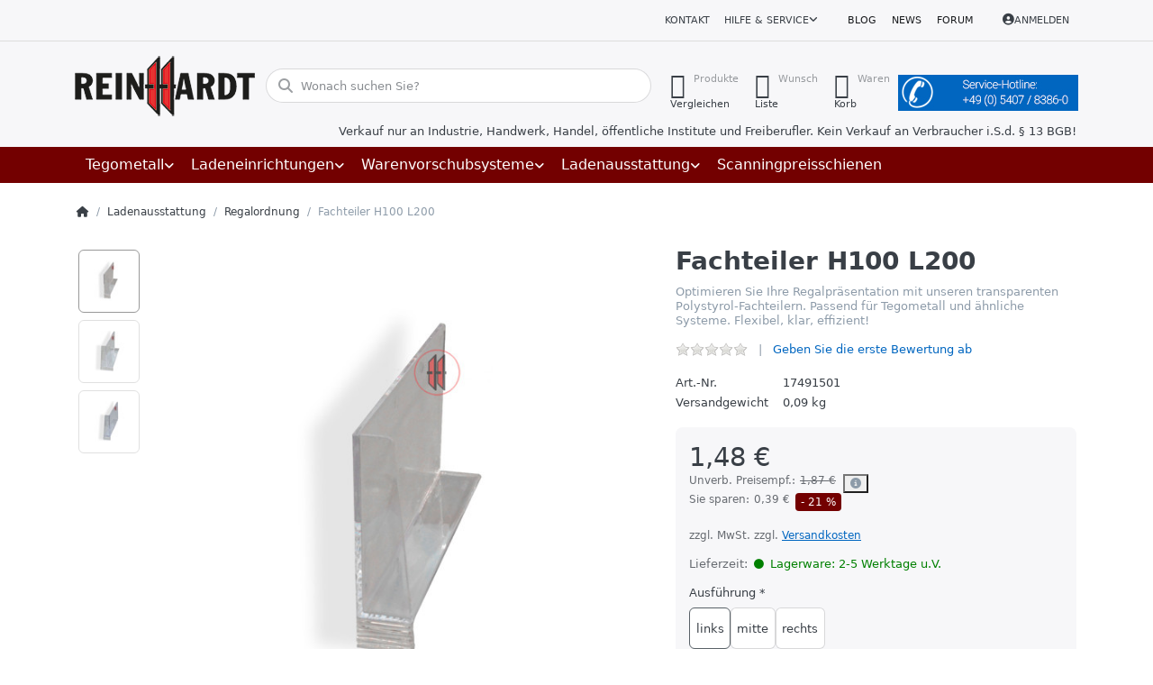

--- FILE ---
content_type: text/html; charset=utf-8
request_url: https://reinhardt-ladenbau.de/fachteiler-h100-l200/
body_size: 229552
content:
<!DOCTYPE html>
<html data-pnotify-firstpos1="0" lang="de" dir="ltr">
<head>
    <meta charset="utf-8" />
    <meta name="viewport" content="width=device-width, initial-scale=1.0" />
    <meta name="HandheldFriendly" content="true" />
    <meta name="description" content="Optimieren Sie Ihre Regalpräsentation mit unseren transparenten Polystyrol-Fachteilern. Passend für Tegometall und ähnliche Systeme. Flexibel, klar, effizient!" />
    <meta name="keywords" content="Fachteiler, Warentrenner, Fachtrennung, Regalordnung, POSTuning. POS Tuning, Regalordnungssysteme," />
    <meta name="generator" content="Smartstore 6.2.0.0" />
    <meta property="sm:root" content="/" />
    <meta name='__rvt' content='CfDJ8CfMsQJo8vpOh8q1G-GCofBD1Iq2gjMy-wQtQZrG5UTOcldAYPKM8VMXGp-eJhzmTaPj4fH5pbM0QMp155QoCf1Q0x-hI6Bfh4KvHTQwqJXgBCJ5OMf0UA4w8JX90DyiYFiSao3KlA5QbfivFcs_Tfo' />

    <meta name='accept-language' content='de-DE'/><title itemprop="name">Transparente Polystyrol-Fachteiler für Tegometall & Co. - Effiziente Regalorganisation. Reinhardt Ladenbau Tegometall-Service Center Wallenhorst</title>

    


    <script>
    try {
        if (typeof navigator === 'undefined') navigator = {};
        const html = document.documentElement;
        const classList = html.classList;
        if (/Edge\/\d+/.test(navigator.userAgent)) { classList.add('edge'); }
        else if ('mozMatchesSelector' in html) { classList.add('moz'); }
        else if (/iPad|iPhone|iPod/.test(navigator.userAgent) && !window.MSStream) { classList.add('ios'); }
        else if ('webkitMatchesSelector' in html) { classList.add('wkit'); }
        else if (/constructor/i.test(window.HTMLElement)) { classList.add('safari'); };
        classList.add((this.top === this.window ? 'not-' : '') + 'framed');
    } catch (e) { }
</script>
    

    
    
    <link as="font" rel="preload" href="/lib/fa6/webfonts/fa-solid-900.woff2" crossorigin />
    <link as="font" rel="preload" href="/lib/fa6/webfonts/fa-regular-400.woff2" crossorigin />
    
    
        <link rel="stylesheet" href="/lib/fa6/css/all.min.css" crossorigin />
    


    
        <link href="/bundle/css/site-common.css?v=r7oApy1-c6DpFjFNk27dk1bP0zg" rel="stylesheet" type="text/css" />
    
    <link href="/themes/ladenbau/theme.css?v=Jlo1Rk6qgM4ZjuT4NtPX_DgKTmk" rel="stylesheet" type="text/css" />


    
        <script src="/bundle/js/jquery.js?v=8_RozPc1R2yH47SeJ06zdSqIRgc"></script>
    <script data-origin="client-res">
	window.Res = {
"Common.Notification": "Benachrichtigung","Common.Close": "Schließen","Common.On": "An","Common.OK": "OK","Common.Cancel": "Abbrechen","Common.Off": "Aus","Common.Exit": "Beenden","Common.CtrlKey": "Strg","Common.ShiftKey": "Umschalt","Common.AltKey": "Alt","Common.DelKey": "Entf","Common.Done": "Erledigt","Common.Failed": "Fehlgeschlagen","Common.EnterKey": "Eingabe","Common.EscKey": "Esc","Common.DontAskAgain": "Nicht mehr fragen","Common.DontShowAgain": "Nicht mehr anzeigen","Common.MoveUp": "Nach oben","Common.MoveDown": "Nach unten","Common.CopyToClipboard": "In die Zwischenablage kopieren","Common.CopyToClipboard.Failed": "Kopieren ist fehlgeschlagen.","Common.CopyToClipboard.Succeeded": "Kopiert!","Products.Longdesc.More": "Mehr anzeigen","Products.Longdesc.Less": "Weniger anzeigen","Aria.Label.ShowPassword": "Passwort anzeigen","Aria.Label.HidePassword": "Passwort verbergen","Jquery.Validate.Email": "Bitte geben Sie eine gültige E-Mail-Adresse ein.","Jquery.Validate.Required": "Diese Angabe ist erforderlich.","Jquery.Validate.Remote": "Bitte korrigieren Sie dieses Feld.","Jquery.Validate.Url": "Bitte geben Sie eine gültige URL ein.","Jquery.Validate.Date": "Bitte geben Sie ein gültiges Datum ein.","Jquery.Validate.DateISO": "Bitte geben Sie ein gültiges Datum (nach ISO) ein.","Jquery.Validate.Number": "Bitte geben Sie eine gültige Nummer ein.","Jquery.Validate.Digits": "Bitte geben Sie nur Ziffern ein.","Jquery.Validate.Creditcard": "Bitte geben Sie eine gültige Kreditkartennummer ein.","Jquery.Validate.Equalto": "Wiederholen Sie bitte die Eingabe.","Jquery.Validate.Maxlength": "Bitte geben Sie nicht mehr als {0} Zeichen ein.","Jquery.Validate.Minlength": "Bitte geben Sie mindestens {0} Zeichen ein.","Jquery.Validate.Rangelength": "Die Länge der Eingabe darf minimal {0} und maximal {1} Zeichen lang sein.","jquery.Validate.Range": "Bitte geben Sie einen Wert zwischen {0} und {1} ein.","Jquery.Validate.Max": "Bitte geben Sie einen Wert kleiner oder gleich {0} ein.","Jquery.Validate.Min": "Bitte geben Sie einen Wert größer oder gleich {0} ein.","Admin.Common.AreYouSure": "Sind Sie sicher?","Admin.Common.AskToProceed": "Möchten Sie fortfahren?","FileUploader.Dropzone.Message": "Zum Hochladen Dateien hier ablegen oder klicken","FileUploader.Dropzone.DictDefaultMessage": "Dateien zum Hochladen hier ablegen","FileUploader.Dropzone.DictFallbackMessage": "Ihr Browser unterstützt keine Datei-Uploads per Drag\'n\'Drop.","FileUploader.Dropzone.DictFallbackText": "Bitte benutzen Sie das untenstehende Formular, um Ihre Dateien wie in längst vergangenen Zeiten hochzuladen.","FileUploader.Dropzone.DictFileTooBig": "Die Datei ist zu groß ({{filesize}}MB). Maximale Dateigröße: {{maxFilesize}}MB.","FileUploader.Dropzone.DictInvalidFileType": "Dateien dieses Typs können nicht hochgeladen werden.","FileUploader.Dropzone.DictResponseError": "Der Server gab die Antwort {{statusCode}} zurück.","FileUploader.Dropzone.DictCancelUpload": "Upload abbrechen","FileUploader.Dropzone.DictUploadCanceled": "Upload abgebrochen.","FileUploader.Dropzone.DictCancelUploadConfirmation": "Sind Sie sicher, dass Sie den Upload abbrechen wollen?","FileUploader.Dropzone.DictRemoveFile": "Datei entfernen","FileUploader.Dropzone.DictMaxFilesExceeded": "Sie können keine weiteren Dateien hochladen.","FileUploader.StatusWindow.Uploading.File": "Datei wird hochgeladen","FileUploader.StatusWindow.Uploading.Files": "Dateien werden hochgeladen","FileUploader.StatusWindow.Complete.File": "Upload abgeschlossen","FileUploader.StatusWindow.Complete.Files": "Uploads abgeschlossen","FileUploader.StatusWindow.Canceled.File": "Upload abgebrochen","FileUploader.StatusWindow.Canceled.Files": "Uploads abgebrochen",    };

    window.ClientId = "88893146-0774-4cda-a96b-1b07f41e7136";
</script>

    <link rel="canonical" href="https://reinhardt-ladenbau.de/fachteiler-h100-l200/" />
    <link href='https://reinhardt-ladenbau.de/blog/rss/' rel='alternate' type='application/rss+xml' title='Reinhardt Ladenbau GmbH - Blog' /><link href='https://reinhardt-ladenbau.de/news/rss/' rel='alternate' type='application/rss+xml' title='Reinhardt Ladenbau GmbH - News' /><link as="image" rel="preload" href="//reinhardt-ladenbau.de/media/15673/content/15673.png" />
    <script src="/Modules/Smartstore.Google.Analytics/js/google-analytics.utils.js"></script>
<!--Google code for Analytics tracking--><script async src='https://www.googletagmanager.com/gtag/js?id=G-YCE1L96C5Q'></script><script>var gaProperty='G-YCE1L96C5Q';var disableStr='ga-disable-'+gaProperty;if(document.cookie.indexOf(disableStr+'=true')>-1){window[disableStr]=true;}
function gaOptout(){document.cookie=disableStr+'=true; expires=Thu, 31 Dec 2099 23:59:59 UTC; path=/';window[disableStr]=true;alert("Das Tracking ist jetzt deaktiviert");}
window.dataLayer=window.dataLayer||[];function gtag(){window.dataLayer.push(arguments);}
gtag('js',new Date());gtag('consent','default',{'ad_storage':'granted','analytics_storage':'granted',});gtag('config','G-YCE1L96C5Q',{'anonymize_ip':true});gtag('config','GA_MEASUREMENT_ID',{'user_id':'88893146-0774-4cda-a96b-1b07f41e7136'});let pdItem={entity_id:3620,item_id:'17491501',item_name:'Fachteiler H100 L200',currency:'EUR',discount:0.39,index:0,item_category:'Ladenausstattung',item_category2:'Regalordnung',price:1.48,};let list={item_list_name:'product-detail',items:[pdItem]}
window.gaListDataStore.push(list);gtag('event','view_item',{currency:'EUR',value:1.48,items:[pdItem]});</script><script data-origin='globalization'>document.addEventListener('DOMContentLoaded', function () { if (Smartstore.globalization) { Smartstore.globalization.culture = {"name":"de-DE","englishName":"German (Germany)","nativeName":"Deutsch (Deutschland)","isRTL":false,"language":"de","numberFormat":{",":".",".":",","pattern":[1],"decimals":2,"groupSizes":[3],"+":"+","-":"-","NaN":"NaN","negativeInfinity":"-∞","positiveInfinity":"∞","percent":{",":".",".":",","pattern":[0,0],"decimals":2,"groupSizes":[3],"symbol":"%"},"currency":{",":".",".":",","pattern":[8,3],"decimals":2,"groupSizes":[3],"symbol":"€"}},"dateTimeFormat":{"calendarName":"Gregorianischer Kalender","/":".",":":":","firstDay":1,"twoDigitYearMax":2029,"AM":null,"PM":null,"days":{"names":["Sonntag","Montag","Dienstag","Mittwoch","Donnerstag","Freitag","Samstag"],"namesAbbr":["So","Mo","Di","Mi","Do","Fr","Sa"],"namesShort":["S","M","D","M","D","F","S"]},"months":{"names":["Januar","Februar","März","April","Mai","Juni","Juli","August","September","Oktober","November","Dezember",""],"namesAbbr":["Jan.","Feb.","März","Apr.","Mai","Juni","Juli","Aug.","Sept.","Okt.","Nov.","Dez.",""]},"patterns":{"d":"dd.MM.yyyy","D":"dddd, d. MMMM yyyy","t":"HH:mm","T":"HH:mm:ss","g":"dd.MM.yyyy HH:mm","G":"dd.MM.yyyy HH:mm:ss","f":"dddd, d. MMMM yyyy HH:mm:ss","F":"dddd, d. MMMM yyyy HH:mm:ss","M":"d. MMMM","Y":"MMMM yyyy","u":"yyyy'-'MM'-'dd HH':'mm':'ss'Z'"}}}; }; });</script><meta property='sm:pagedata' content='{"type":"category","id":"195","menuItemId":1,"entityId":195,"parentId":124}' />
    <meta property='og:site_name' content='Reinhardt Ladenbau GmbH' />
    <meta property='og:site' content='https://reinhardt-ladenbau.de/' />
    <meta property='og:url' content='https://reinhardt-ladenbau.de/fachteiler-h100-l200/' />
    <meta property='og:type' content='product' />
    <meta property='og:title' content='Fachteiler H100 L200' />
    <meta property='twitter:card' content='summary' />
    <meta property='twitter:title' content='Fachteiler H100 L200' />

        <meta property='og:description' content='Optimieren Sie Ihre Regalpräsentation mit unseren transparenten Polystyrol-Fachteilern. Passend für Tegometall und ähnliche Systeme. Flexibel, klar, effizient!' />
        <meta property='twitter:description' content='Optimieren Sie Ihre Regalpräsentation mit unseren transparenten Polystyrol-Fachteilern. Passend für Tegometall und ähnliche Systeme. Flexibel, klar, effizient!' />

        <meta property='og:image' content='https://reinhardt-ladenbau.de/media/11635/catalog/fachteiler-h100-l200.jpg' />
        <meta property='og:image:type' content='image/jpeg' />
        <meta property='twitter:image' content='https://reinhardt-ladenbau.de/media/11635/catalog/fachteiler-h100-l200.jpg' />
            <meta property='og:image:alt' content='Bild von Fachteiler H100 L200' />
            <meta property='twitter:image:alt' content='Bild von Fachteiler H100 L200' />
            <meta property='og:image:width' content='1200' />
            <meta property='og:image:height' content='900' />


    
    
<meta name='robots' content='index, follow' />

    <script src="/js/smartstore.globalization.adapter.js"></script>

    

    <link rel="shortcut icon" href='//reinhardt-ladenbau.de/media/17547/content/favicon.ico?v=6.2' />

    <!-- png icons -->
        <link rel="icon" type="image/png" sizes="16x16" href="//reinhardt-ladenbau.de/media/17548/content/android-icon-192x192.png?size=16" />
        <link rel="icon" type="image/png" sizes="32x32" href="//reinhardt-ladenbau.de/media/17548/content/android-icon-192x192.png?size=32" />
        <link rel="icon" type="image/png" sizes="96x96" href="//reinhardt-ladenbau.de/media/17548/content/android-icon-192x192.png?size=96" />
        <link rel="icon" type="image/png" sizes="196x196" href="//reinhardt-ladenbau.de/media/17548/content/android-icon-192x192.png?size=196" />


    <!-- Apple touch icons -->
        <link rel="icon" type="image/png" sizes="57x57" href="//reinhardt-ladenbau.de/media/17549/content/apple-icon-180x180.png?size=57" />
        <link rel="icon" type="image/png" sizes="60x60" href="//reinhardt-ladenbau.de/media/17549/content/apple-icon-180x180.png?size=60" />
        <link rel="icon" type="image/png" sizes="72x72" href="//reinhardt-ladenbau.de/media/17549/content/apple-icon-180x180.png?size=72" />
        <link rel="icon" type="image/png" sizes="76x76" href="//reinhardt-ladenbau.de/media/17549/content/apple-icon-180x180.png?size=76" />
        <link rel="icon" type="image/png" sizes="114x114" href="//reinhardt-ladenbau.de/media/17549/content/apple-icon-180x180.png?size=114" />
        <link rel="icon" type="image/png" sizes="120x120" href="//reinhardt-ladenbau.de/media/17549/content/apple-icon-180x180.png?size=120" />
        <link rel="icon" type="image/png" sizes="144x144" href="//reinhardt-ladenbau.de/media/17549/content/apple-icon-180x180.png?size=144" />
        <link rel="icon" type="image/png" sizes="152x152" href="//reinhardt-ladenbau.de/media/17549/content/apple-icon-180x180.png?size=152" />
        <link rel="icon" type="image/png" sizes="180x180" href="//reinhardt-ladenbau.de/media/17549/content/apple-icon-180x180.png?size=180" />

    <!-- Microsoft tiles -->
    <meta name="msapplication-TileImage" content="//reinhardt-ladenbau.de/media/17550/content/ms-icon-310x310.png?size=144">
    <meta name="msapplication-config" content="/browserconfig.xml" />

</head>

<body class="lyt-cols-1" id="rl_shop">
    
    

<a href="#content-center" id="skip-to-content" class="btn btn-primary btn-lg rounded-pill">
    Zum Hauptinhalt springen
</a>

<div id="page">
    <div class="canvas-blocker canvas-slidable"></div>

    <div class="page-main canvas-slidable">

        <header id="header">
            <div class="menubar-section d-none d-lg-block menubar-light">
                <div class="container menubar-container">
                    



<nav class="menubar navbar navbar-slide">

    <div class="menubar-group ml-0">
    </div>

    <div class="menubar-group ml-auto">
        

            <a class="menubar-link" href="/contactus/">Kontakt</a>

        


<div class="cms-menu cms-menu-dropdown" data-menu-name="helpandservice">
    <div class="dropdown">
        <a id="helpandservice-opener" data-toggle="dropdown" aria-haspopup="listbox" aria-expanded="false" href="#" rel="nofollow" class="menubar-link">
            <span>Hilfe &amp; Service</span>
            <i class="fal fa-angle-down menubar-caret"></i>
        </a>
        <div class="dropdown-menu" aria-labelledby="helpandservice-opener" role="listbox" aria-hidden="true">
                <a href="/newproducts/" role="option" class="dropdown-item menu-link">
                    <span>Neu eingetroffen</span>
                </a>
                <a href="/manufacturer/all/" role="option" class="dropdown-item menu-link">
                    <span>Alle Marken</span>
                </a>
                <a href="/recentlyviewedproducts/" role="option" class="dropdown-item menu-link">
                    <span>Zuletzt angesehen</span>
                </a>
                <a href="/compareproducts/" role="option" class="dropdown-item menu-link">
                    <span>Produktliste vergleichen</span>
                </a>
                        <div class="dropdown-divider"></div>
                <a href="/aboutus/" role="option" class="dropdown-item menu-link">
                    <span>Über uns</span>
                </a>
                <a href="/disclaimer/" role="option" class="dropdown-item menu-link">
                    <span>Rechtliche Informationen</span>
                </a>
                <a href="/shippinginfo/" role="option" class="dropdown-item menu-link">
                    <span>Versandkosten</span>
                </a>
                <a href="/conditionsofuse/" role="option" class="dropdown-item menu-link">
                    <span>AGB</span>
                </a>
        </div>
    </div>
</div>



    </div>

    <div class="menubar-group menubar-group--special">

        <a class='menubar-link' href='/blog/'>Blog</a><a class='menubar-link' href='/news/'>News</a><a class='menubar-link' href='/boards/'>Forum</a>
        
    </div>

    <div id="menubar-my-account" class="menubar-group">
        <div class="dropdown">
            <a class="menubar-link" aria-haspopup="true" aria-expanded="false" href="/login/?returnUrl=%2Ffachteiler-h100-l200%2F" rel="nofollow">
                <i class="fal fa-user-circle menubar-icon"></i>

                    <span>Anmelden</span>
            </a>

        </div>
        
    </div>

    

</nav>


                </div>
            </div>
            <div class="shopbar-section shopbar-light">
                <div class="container shopbar-container">
                    
<div class="shopbar">
    <div class="shopbar-col-group shopbar-col-group-brand">
        <div class="shopbar-col shop-logo">
            
<a class="brand" href="/">
        
        <img src='//reinhardt-ladenbau.de/media/15673/content/15673.png' alt="Reinhardt Ladenbau GmbH" title="Reinhardt Ladenbau GmbH" class="img-fluid" width="200" height="67" />
</a>

        </div>
        <div class="shopbar-col shopbar-search">
            
                


<form action="/search/" class="instasearch-form has-icon" method="get" role="search">
    <span id="instasearch-desc-search-search" class="sr-only">
        Geben Sie einen Suchbegriff ein. Während Sie tippen, erscheinen automatisch erste Ergebnisse. Drücken Sie die Eingabetaste, um alle Ergebnisse aufzurufen.
    </span>
    <input type="search" class="instasearch-term form-control text-truncate" name="q" placeholder="Wonach suchen Sie?" aria-label="Wonach suchen Sie?" aria-describedby="instasearch-desc-search-search" data-instasearch="true" data-minlength="3" data-showthumbs="false" data-url="/instantsearch/" data-origin="Search/Search" autocomplete="off" />

    <div class="instasearch-addon d-flex align-items-center justify-content-center">
        <button type="button" class="instasearch-clear input-clear" aria-label="Suchbegriff löschen">
            <i class="fa fa-xmark"></i>
        </button>
    </div>
    <span class="input-group-icon instasearch-icon">
        <button type="submit" class="instasearch-submit input-clear bg-transparent" tabindex="-1" aria-hidden="true">
            <i class="fa fa-magnifying-glass"></i>
        </button>
    </span>
    <div class="instasearch-drop">
        <div class="instasearch-drop-body clearfix"></div>
    </div>

    
</form>
            
        </div>
    </div>

    <div class="shopbar-col-group shopbar-col-group-tools">
        

<div class="shopbar-col shopbar-tools" data-summary-href="/shoppingcart/cartsummary/?cart=True&amp;wishlist=True&amp;compare=True" style="--sb-tool-padding-x: 0.25rem">

    <div class="shopbar-tool d-lg-none" id="shopbar-menu">
        <a id="offcanvas-menu-opener" class="shopbar-button" href="#" data-placement="start" data-target="#offcanvas-menu" aria-controls="offcanvas-menu" aria-expanded="false" data-autohide="true" data-disablescrolling="true" data-fullscreen="false" data-toggle="offcanvas">
            <span class="shopbar-button-icon" aria-hidden="true">
                <i class="icm icm-menu"></i>
            </span>
            <span class="shopbar-button-label-sm">
                Menü
            </span>
        </a>
    </div>

    

    <div class="shopbar-tool d-lg-none" id="shopbar-user">
        <a class="shopbar-button" href="/login/">
            <span class="shopbar-button-icon" aria-hidden="true">
                <i class="icm icm-user"></i>
            </span>
            <span class="shopbar-button-label-sm">
                Anmelden
            </span>
        </a>
    </div>

    <div class="shopbar-tool" id="shopbar-compare" data-target="#compare-tab">
        <a data-summary-href="/shoppingcart/cartsummary/?compare=True" aria-controls="offcanvas-cart" aria-expanded="false" class="shopbar-button navbar-toggler" data-autohide="true" data-disablescrolling="true" data-fullscreen="false" data-placement="end" data-target="#offcanvas-cart" data-toggle="offcanvas" href="/compareproducts/">
            <span class="shopbar-button-icon" aria-hidden="true">
                <i class="icm icm-repeat"></i>
                <span class='badge badge-pill badge-counter badge-counter-ring label-cart-amount badge-warning' data-bind-to="CompareItemsCount" style="display: none">
                    0
                </span>
            </span>
            <span class="shopbar-button-label" aria-label="Vergleichen">
                <span>Produkte</span><br />
                <strong>Vergleichen</strong>
            </span>
            <span class="shopbar-button-label-sm">
                Vergleichen
            </span>
        </a>
    </div>

    <div class="shopbar-tool" id="shopbar-wishlist" data-target="#wishlist-tab">
        <a data-summary-href="/shoppingcart/cartsummary/?wishlist=True" aria-controls="offcanvas-cart" aria-expanded="false" class="shopbar-button navbar-toggler" data-autohide="true" data-disablescrolling="true" data-fullscreen="false" data-placement="end" data-target="#offcanvas-cart" data-toggle="offcanvas" href="/wishlist/">
            <span class="shopbar-button-icon" aria-hidden="true">
                <i class="icm icm-heart"></i>
                <span class='badge badge-pill badge-counter badge-counter-ring label-cart-amount badge-warning' data-bind-to="WishlistItemsCount" style="display: none">
                    0
                </span>
            </span>
            <span class="shopbar-button-label" aria-label="Wunschliste">
                <span>Wunsch</span><br />
                <strong>Liste</strong>
            </span>
            <span class="shopbar-button-label-sm">
                Wunschliste
            </span>
        </a>
    </div>

    <div class="shopbar-tool" id="shopbar-cart" data-target="#cart-tab">
        <a data-summary-href="/shoppingcart/cartsummary/?cart=True" aria-controls="offcanvas-cart" aria-expanded="false" class="shopbar-button navbar-toggler" data-autohide="true" data-disablescrolling="true" data-fullscreen="false" data-placement="end" data-target="#offcanvas-cart" data-toggle="offcanvas" href="/cart/">
            <span class="shopbar-button-icon" aria-hidden="true">
                <i class="icm icm-bag"></i>
                <span class='badge badge-pill badge-counter badge-counter-ring label-cart-amount badge-warning' data-bind-to="CartItemsCount" style="display: none">
                    0
                </span>
            </span>
            <span class="shopbar-button-label" aria-label="Warenkorb">
                <span>Waren</span><br />
                <strong>Korb</strong>
            </span>
            <span class="shopbar-button-label-sm">
                Warenkorb
            </span>
        </a>
    </div>

    


<div class="block topic-widget topic-widget-Service-Hotline">
    

    <div class="block-body">
        

        
            <p><img alt="" src="/Media/Default/Uploaded/service-hotline_feld_blau.jpg" style="max-width: 100%; height: auto; !important" />
</p>

        
    </div>
</div>
</div>




    </div>
</div>

<div class="container">
    <div class="row">
        <div class="business-hint col-12">
            Verkauf nur an Industrie, Handwerk, Handel, öffentliche Institute und Freiberufler. Kein Verkauf an Verbraucher i.S.d. § 13 BGB!
        </div>
    </div>
</div>

                </div>
            </div>
            <div class="megamenu-section d-none d-lg-block">
                <nav class="navbar navbar-inverse" aria-label="Hauptnavigation">
                    <div class="container megamenu-container">
                        



<div class="mainmenu megamenu megamenu-blend--next">
    



<div class="cms-menu cms-menu-navbar" data-menu-name="main">
    <div class="megamenu-nav megamenu-nav--prev alpha">
        <a href="#" class="megamenu-nav-btn btn btn-clear-dark btn-icon btn-sm" tabindex="-1" aria-hidden="true">
            <i class="far fa-chevron-left megamenu-nav-btn-icon"></i>
        </a>
    </div>

    <ul class="navbar-nav nav flex-row flex-nowrap" id="menu-main" role="menubar">

            <li id="main-nav-item-285115" data-id="285115" role="none" class="nav-item dropdown-submenu">
                <a id="main-nav-item-link-285115" href="/tegometall/" aria-controls="dropdown-menu-285115" aria-expanded="false" aria-haspopup="menu" class="nav-link menu-link dropdown-toggle" data-target="#dropdown-menu-285115" role="menuitem" tabindex="0">
                    <span>Tegometall</span>
                </a>
            </li>
            <li id="main-nav-item-285146" data-id="285146" role="none" class="nav-item dropdown-submenu">
                <a id="main-nav-item-link-285146" href="/ladeneinrichtungen/" aria-controls="dropdown-menu-285146" aria-expanded="false" aria-haspopup="menu" class="nav-link menu-link dropdown-toggle" data-target="#dropdown-menu-285146" role="menuitem" tabindex="-1">
                    <span>Ladeneinrichtungen</span>
                </a>
            </li>
            <li id="main-nav-item-285191" data-id="285191" role="none" class="nav-item dropdown-submenu">
                <a id="main-nav-item-link-285191" href="/warenvorschubsysteme-vorschubsysteme/" aria-controls="dropdown-menu-285191" aria-expanded="false" aria-haspopup="menu" class="nav-link menu-link dropdown-toggle" data-target="#dropdown-menu-285191" role="menuitem" tabindex="-1">
                    <span>Warenvorschubsysteme</span>
                </a>
            </li>
            <li id="main-nav-item-285241" data-id="285241" role="none" class="nav-item dropdown-submenu expanded">
                <a id="main-nav-item-link-285241" href="/ladenausstattung/" aria-controls="dropdown-menu-285241" aria-expanded="false" aria-haspopup="menu" class="nav-link menu-link dropdown-toggle" data-target="#dropdown-menu-285241" role="menuitem" tabindex="-1">
                    <span>Ladenausstattung</span>
                </a>
            </li>
            <li id="main-nav-item-285356" data-id="285356" role="none" class="nav-item">
                <a id="main-nav-item-link-285356" href="/scanningpreisschienen/" class="nav-link menu-link" role="menuitem" tabindex="-1">
                    <span>Scanningpreisschienen</span>
                </a>
            </li>

        
    </ul>

    <div class="megamenu-nav megamenu-nav--next omega">
        <a href="#" class="megamenu-nav-btn btn btn-clear-dark btn-icon btn-sm" tabindex="-1" aria-hidden="true">
            <i class="far fa-chevron-right megamenu-nav-btn-icon"></i>
        </a>
    </div>
</div>
</div>

<div class="megamenu-dropdown-container container" style="--mm-drop-min-height: 370px">
        <div id="dropdown-menu-285115"
             data-id="285115"
             data-entity-id="1"
             data-entity-name="Category"
             data-display-rotator="true"
             role="menu"
             aria-labelledby="main-nav-item-link-285115"
             aria-hidden="true">

            <div class="dropdown-menu megamenu-dropdown">
                

                <div class="row megamenu-dropdown-row">
                        <div class="col-md-3 col-sm-6 text-md-center megamenu-col overflow-hidden megamenu-cat-img">
                            <img src="//reinhardt-ladenbau.de/media/15664/catalog/tegometall-1.jpg?size=512" alt="Tegometall" loading="lazy" class="img-fluid xp-2" />
                            <div class="megamenu-cat-img-text" role="note">
                                Das Einrichtungssystem für alle Branchen! In unserem Shop finden Sie alles was Sie für den Aufbau Ihrer Tegometall-Regale benötigen.
                            </div>
                        </div>

                        <div class="col-md-3 col-sm-6 megamenu-col">
                                <div class="megamenu-dropdown-item">
                                        <a href="/saeulen-und-wandschienen/" id="dropdown-heading-285116" data-id="285116" class="megamenu-dropdown-heading" role="menuitem" tabindex="-1">
                                            <span>Säulen und Wandschienen</span>
                                        </a>

                                </div>
                                <div class="megamenu-dropdown-item">
                                        <a href="/fussteile-und-konsolen/" id="dropdown-heading-285117" data-id="285117" class="megamenu-dropdown-heading" role="menuitem" tabindex="-1">
                                            <span>Fußteile und Konsolen</span>
                                        </a>

                                </div>
                                <div class="megamenu-dropdown-item">
                                        <a href="/rueckwaende/" id="dropdown-heading-285118" data-id="285118" class="megamenu-dropdown-heading" role="menuitem" tabindex="-1">
                                            <span>Tegometall Rückwände</span>
                                        </a>

                                </div>
                                <div class="megamenu-dropdown-item">
                                        <a href="/lochplattenhaken-zubehoer/" id="dropdown-heading-285119" data-id="285119" class="megamenu-dropdown-heading" role="menuitem" tabindex="-1">
                                            <span>Lochplattenhaken u. Zubehör</span>
                                        </a>

                                </div>
                                <div class="megamenu-dropdown-item">
                                        <a href="/paneele-rueckwaende-2/" id="dropdown-heading-285120" data-id="285120" class="megamenu-dropdown-heading" role="menuitem" tabindex="-1">
                                            <span>Paneele-Rückwände</span>
                                        </a>

                                </div>
                                <div class="megamenu-dropdown-item">
                                        <a href="/fachboeden-und-zubehoer/" id="dropdown-heading-285121" data-id="285121" class="megamenu-dropdown-heading" role="menuitem" tabindex="-1">
                                            <span>Fachböden und Zubehör</span>
                                        </a>

                                </div>
                                <div class="megamenu-dropdown-item">
                                        <a href="/blenden-und-spezialteile/" id="dropdown-heading-285122" data-id="285122" class="megamenu-dropdown-heading" role="menuitem" tabindex="-1">
                                            <span>Blenden und Zubehör</span>
                                        </a>

                                </div>
                                <div class="megamenu-dropdown-item">
                                        <a href="/regalbeleuchtung-2/" id="dropdown-heading-285123" data-id="285123" class="megamenu-dropdown-heading" role="menuitem" tabindex="-1">
                                            <span>Regalbeleuchtung</span>
                                                <label class="badge badge-danger">Neu im Sortiment!</label>
                                        </a>

        <div class="megamenu-subitems block">
                <span class="megamenu-subitem-wrap">
                    <a href="/regalbeleuchtung-eco/" id="megamenu-subitem-285124" data-id="285124" class="megamenu-subitem focus-inset text-truncate" role="menuitem" tabindex="-1"><span>Regalbeleuchtung ECO</span></a>
                </span>
                <span class="megamenu-subitem-wrap">
                    <a href="/regalbeleuchtung-bd/" id="megamenu-subitem-285125" data-id="285125" class="megamenu-subitem focus-inset text-truncate" role="menuitem" tabindex="-1"><span>Regalbeleuchtung LEDTEC</span></a>
                </span>
                <span class="megamenu-subitem-wrap">
                    <a href="/regalbeleuchtung-dwd/" id="megamenu-subitem-285126" data-id="285126" class="megamenu-subitem focus-inset text-truncate" role="menuitem" tabindex="-1"><span>Regalbeleuchtung DWD</span></a>
                </span>

        </div>
                                </div>
                                <div class="megamenu-dropdown-item">
                                        <a href="/trageschiene-50x20-zubehoer/" id="dropdown-heading-285127" data-id="285127" class="megamenu-dropdown-heading" role="menuitem" tabindex="-1">
                                            <span>Trageschiene 50x20 &#x2B; Zubehör</span>
                                        </a>

                                </div>
                                <div class="megamenu-dropdown-item">
                                        <a href="/zeitschriften-und-grusskartenablagen/" id="dropdown-heading-285128" data-id="285128" class="megamenu-dropdown-heading" role="menuitem" tabindex="-1">
                                            <span>Zeitschriften- und Grußkartenablagen</span>
                                        </a>

                                </div>
                                <div class="megamenu-dropdown-item">
                                        <a href="/spezialteile-textil-schuhe/" id="dropdown-heading-285129" data-id="285129" class="megamenu-dropdown-heading" role="menuitem" tabindex="-1">
                                            <span>Spezialteile Textil u. Schuhe</span>
                                        </a>

                                </div>
                                <div class="megamenu-dropdown-item">
                                        <a href="/spezialteile-elektro-hifi/" id="dropdown-heading-285130" data-id="285130" class="megamenu-dropdown-heading" role="menuitem" tabindex="-1">
                                            <span>Spezialteile Elektro u. HiFi</span>
                                        </a>

                                </div>
                                <div class="megamenu-dropdown-item">
                                        <a href="/stufeneinsaetze/" id="dropdown-heading-285131" data-id="285131" class="megamenu-dropdown-heading" role="menuitem" tabindex="-1">
                                            <span>Stufeneinsätze</span>
                                        </a>

                                </div>
                        </div>
                        <div class="col-md-3 col-sm-6 megamenu-col">
                                <div class="megamenu-dropdown-item">
                                        <a href="/gondelstirnregale/" id="dropdown-heading-285132" data-id="285132" class="megamenu-dropdown-heading" role="menuitem" tabindex="-1">
                                            <span>Gondelstirnregale</span>
                                        </a>

                                </div>
                                <div class="megamenu-dropdown-item">
                                        <a href="/drahtwaren/" id="dropdown-heading-285133" data-id="285133" class="megamenu-dropdown-heading" role="menuitem" tabindex="-1">
                                            <span>Drahtwaren</span>
                                        </a>

                                </div>
                                <div class="megamenu-dropdown-item">
                                        <a href="/vitrinen-u-holzteile/" id="dropdown-heading-285134" data-id="285134" class="megamenu-dropdown-heading" role="menuitem" tabindex="-1">
                                            <span>Vitrinen u. Holzteile</span>
                                        </a>

                                </div>
                                <div class="megamenu-dropdown-item">
                                        <a href="/obstregale-tegometall/" id="dropdown-heading-285135" data-id="285135" class="megamenu-dropdown-heading" role="menuitem" tabindex="-1">
                                            <span>Obstregale</span>
                                        </a>

                                </div>
                                <div class="megamenu-dropdown-item">
                                        <a href="/grossmarktregale/" id="dropdown-heading-285136" data-id="285136" class="megamenu-dropdown-heading" role="menuitem" tabindex="-1">
                                            <span>Großmarktregale</span>
                                        </a>

                                </div>
                                <div class="megamenu-dropdown-item">
                                        <a href="/lagertechnik/" id="dropdown-heading-285137" data-id="285137" class="megamenu-dropdown-heading" role="menuitem" tabindex="-1">
                                            <span>Lagertechnik</span>
                                        </a>

        <div class="megamenu-subitems block">
                <span class="megamenu-subitem-wrap">
                    <a href="/staender/" id="megamenu-subitem-285138" data-id="285138" class="megamenu-subitem focus-inset text-truncate" role="menuitem" tabindex="-1"><span>Ständer</span></a>
                </span>
                <span class="megamenu-subitem-wrap">
                    <a href="/traversen/" id="megamenu-subitem-285139" data-id="285139" class="megamenu-subitem focus-inset text-truncate" role="menuitem" tabindex="-1"><span>Traversen</span></a>
                </span>
                <span class="megamenu-subitem-wrap">
                    <a href="/tiefenstege/" id="megamenu-subitem-285140" data-id="285140" class="megamenu-subitem focus-inset text-truncate" role="menuitem" tabindex="-1"><span>Tiefenstege</span></a>
                </span>
                <span class="megamenu-subitem-wrap">
                    <a href="/sicherheitszubehoer/" id="megamenu-subitem-285141" data-id="285141" class="megamenu-subitem focus-inset text-truncate" role="menuitem" tabindex="-1"><span>Zubehör u. Sicherheit</span></a>
                </span>
                <span class="megamenu-subitem-wrap">
                    <a href="/integrierungsregale/" id="megamenu-subitem-285142" data-id="285142" class="megamenu-subitem focus-inset text-truncate" role="menuitem" tabindex="-1"><span>Integrierungsregale</span></a>
                </span>
                <span class="megamenu-subitem-wrap">
                    <a href="/plattenregale/" id="megamenu-subitem-285143" data-id="285143" class="megamenu-subitem focus-inset text-truncate" role="menuitem" tabindex="-1"><span>Plattenregale</span></a>
                </span>
                <span class="megamenu-subitem-wrap">
                    <a href="/schraegregale/" id="megamenu-subitem-285144" data-id="285144" class="megamenu-subitem focus-inset text-truncate" role="menuitem" tabindex="-1"><span>Schrägregale</span></a>
                </span>
                <span class="megamenu-subitem-wrap">
                    <a href="/gartencenterprogramm/" id="megamenu-subitem-285145" data-id="285145" class="megamenu-subitem focus-inset text-truncate" role="menuitem" tabindex="-1"><span>Gartencenterprogramm</span></a>
                </span>

        </div>
                                </div>
                        </div>

                        <div class="col-md-3 col-sm-6 megamenu-col overflow-hidden">
                            <div class="rotator-container mx-1 rotator-285115">
                                <div class="rotator-heading text-center">
                                    <h4>Topseller</h4>
                                </div>
                                <div class="rotator-content">
                                    <div class="placeholder"></div>
                                </div>
                            </div>
                        </div>
                </div>

                

                

            </div>

        </div>
        <div id="dropdown-menu-285146"
             data-id="285146"
             data-entity-id="12"
             data-entity-name="Category"
             data-display-rotator="false"
             role="menu"
             aria-labelledby="main-nav-item-link-285146"
             aria-hidden="true">

            <div class="dropdown-menu megamenu-dropdown">
                

                <div class="row megamenu-dropdown-row">

                        <div class="col-md-3 col-sm-6 megamenu-col">
                                <div class="megamenu-dropdown-item">
                                        <a href="/kioskeinrichtungen-kioskregale-ladenbau-kiosk/" id="dropdown-heading-285147" data-id="285147" class="megamenu-dropdown-heading" role="menuitem" tabindex="-1">
                                            <span>Kioskeinrichtungen</span>
                                                <label class="badge badge-warning">Kioskeinrichtungen zu Spitzenpreisen</label>
                                        </a>

        <div class="megamenu-subitems block">
                <span class="megamenu-subitem-wrap">
                    <a href="/kiosktresen/" id="megamenu-subitem-285148" data-id="285148" class="megamenu-subitem focus-inset text-truncate" role="menuitem" tabindex="-1"><span>Kiosktresen</span></a>
                </span>
                <span class="megamenu-subitem-wrap">
                    <a href="/zigarettenregale/" id="megamenu-subitem-285149" data-id="285149" class="megamenu-subitem focus-inset text-truncate" role="menuitem" tabindex="-1"><span>Zigarettenregale</span></a>
                </span>
                <span class="megamenu-subitem-wrap">
                    <a href="/zeitschriftenregale/" id="megamenu-subitem-285150" data-id="285150" class="megamenu-subitem focus-inset text-truncate" role="menuitem" tabindex="-1"><span>Zeitschriftenregale</span></a>
                </span>
                <span class="megamenu-subitem-wrap">
                    <a href="/wandregale/" id="megamenu-subitem-285151" data-id="285151" class="megamenu-subitem focus-inset text-truncate" role="menuitem" tabindex="-1"><span>Wandregale</span></a>
                </span>
                <span class="megamenu-subitem-wrap">
                    <a href="/gondelregale/" id="megamenu-subitem-285152" data-id="285152" class="megamenu-subitem focus-inset text-truncate" role="menuitem" tabindex="-1"><span>Gondelregale</span></a>
                </span>
                <span class="megamenu-subitem-wrap">
                    <a href="/kuehlschraenke/" id="megamenu-subitem-285153" data-id="285153" class="megamenu-subitem focus-inset text-truncate" role="menuitem" tabindex="-1"><span>Kühlschränke</span></a>
                </span>

        </div>
                                </div>
                                <div class="megamenu-dropdown-item">
                                        <a href="/solid-york-gittersysteme/" id="dropdown-heading-285154" data-id="285154" class="megamenu-dropdown-heading" role="menuitem" tabindex="-1">
                                            <span>Solid York</span>
                                                <label class="badge badge-primary">Regale mit Gitterrückwänden</label>
                                        </a>

                                </div>
                                <div class="megamenu-dropdown-item">
                                        <a href="/backshops/" id="dropdown-heading-285155" data-id="285155" class="megamenu-dropdown-heading" role="menuitem" tabindex="-1">
                                            <span>Backshopeinrichtungen</span>
                                        </a>

                                </div>
                                <div class="megamenu-dropdown-item">
                                        <a href="/spacewall-lamellenwaende-zubehoer/" id="dropdown-heading-285156" data-id="285156" class="megamenu-dropdown-heading" role="menuitem" tabindex="-1">
                                            <span>Lamellenwände &amp; Zubehör</span>
                                                <label class="badge badge-danger">Spacewall Lamellenwände</label>
                                        </a>

        <div class="megamenu-subitems block">
                <span class="megamenu-subitem-wrap">
                    <a href="/lamellenwaende/" id="megamenu-subitem-285157" data-id="285157" class="megamenu-subitem focus-inset text-truncate" role="menuitem" tabindex="-1"><span>Lamellenwände</span></a>
                </span>
                <span class="megamenu-subitem-wrap">
                    <a href="/bodentraeger/" id="megamenu-subitem-285158" data-id="285158" class="megamenu-subitem focus-inset text-truncate" role="menuitem" tabindex="-1"><span>Bodenträger</span></a>
                </span>
                <span class="megamenu-subitem-wrap">
                    <a href="/warentraeger-aus-metall/" id="megamenu-subitem-285159" data-id="285159" class="megamenu-subitem focus-inset text-truncate" role="menuitem" tabindex="-1"><span>Warenträger aus Metall</span></a>
                </span>
                <span class="megamenu-subitem-wrap">
                    <a href="/warentraeger-aus-kunststoff/" id="megamenu-subitem-285160" data-id="285160" class="megamenu-subitem focus-inset text-truncate" role="menuitem" tabindex="-1"><span>Warenträger aus Kunststoff</span></a>
                </span>
                <span class="megamenu-subitem-wrap">
                    <a href="/warentraeger-mattchrom/" id="megamenu-subitem-285161" data-id="285161" class="megamenu-subitem focus-inset text-truncate" role="menuitem" tabindex="-1"><span>Warenträger mattchrom</span></a>
                </span>
                <span class="megamenu-subitem-wrap">
                    <a href="/warentraeger-schwarz/" id="megamenu-subitem-285162" data-id="285162" class="megamenu-subitem focus-inset text-truncate" role="menuitem" tabindex="-1"><span>Warenträger schwarz</span></a>
                </span>

        </div>
                                </div>
                        </div>
                        <div class="col-md-3 col-sm-6 megamenu-col">
                                <div class="megamenu-dropdown-item">
                                        <a href="/steckbuchsensystem-solo/" id="dropdown-heading-285163" data-id="285163" class="megamenu-dropdown-heading" role="menuitem" tabindex="-1">
                                            <span>Steckbuchsensystem SOLO</span>
                                                <label class="badge badge-secondary">Plugs für Tischler, Laden- und Messebauer</label>
                                        </a>

                                </div>
                                <div class="megamenu-dropdown-item">
                                        <a href="/textilshopeinrichtungen/" id="dropdown-heading-285164" data-id="285164" class="megamenu-dropdown-heading" role="menuitem" tabindex="-1">
                                            <span>Textilshopeinrichtungen</span>
                                        </a>

        <div class="megamenu-subitems block">
                <span class="megamenu-subitem-wrap">
                    <a href="/crespo/" id="megamenu-subitem-285165" data-id="285165" class="megamenu-subitem focus-inset text-truncate" role="menuitem" tabindex="-1"><span>CRESPO - Die Regalierung mit optischer Leichtigkeit</span></a>
                </span>
                <span class="megamenu-subitem-wrap">
                    <a href="/rectangular/" id="megamenu-subitem-285166" data-id="285166" class="megamenu-subitem focus-inset text-truncate" role="menuitem" tabindex="-1"><span>Rectangular</span></a>
                </span>
                <span class="megamenu-subitem-wrap">
                    <a href="/rund-60/" id="megamenu-subitem-285171" data-id="285171" class="megamenu-subitem focus-inset text-truncate" role="menuitem" tabindex="-1"><span>Rund 60</span></a>
                </span>
                <span class="megamenu-subitem-wrap">
                    <a href="/arkus/" id="megamenu-subitem-285172" data-id="285172" class="megamenu-subitem focus-inset text-truncate" role="menuitem" tabindex="-1"><span>Arkus</span></a>
                </span>
                <span class="megamenu-subitem-wrap">
                    <a href="/sentura/" id="megamenu-subitem-285173" data-id="285173" class="megamenu-subitem focus-inset text-truncate" role="menuitem" tabindex="-1"><span>Sentura</span></a>
                </span>
                <span class="megamenu-subitem-wrap">
                    <a href="/spezialteile-fuer-textil/" id="megamenu-subitem-285174" data-id="285174" class="megamenu-subitem focus-inset text-truncate" role="menuitem" tabindex="-1"><span>Spezialteile für Textil</span></a>
                </span>
                <span class="megamenu-subitem-wrap">
                    <a href="/umkleidekabinen/" id="megamenu-subitem-285175" data-id="285175" class="megamenu-subitem focus-inset text-truncate" role="menuitem" tabindex="-1"><span>Umkleidekabinen</span></a>
                </span>

        </div>
                                </div>
                        </div>
                        <div class="col-md-3 col-sm-6 megamenu-col">
                                <div class="megamenu-dropdown-item">
                                        <a href="/verkaufstresen/" id="dropdown-heading-285176" data-id="285176" class="megamenu-dropdown-heading" role="menuitem" tabindex="-1">
                                            <span>Verkaufstresen</span>
                                        </a>

        <div class="megamenu-subitems block">
                <span class="megamenu-subitem-wrap">
                    <a href="/qbus-verkaufstische/" id="megamenu-subitem-285177" data-id="285177" class="megamenu-subitem focus-inset text-truncate" role="menuitem" tabindex="-1"><span>QBUS</span></a>
                </span>
                <span class="megamenu-subitem-wrap">
                    <a href="/lineus-verkaufstresen/" id="megamenu-subitem-285178" data-id="285178" class="megamenu-subitem focus-inset text-truncate" role="menuitem" tabindex="-1"><span>LINEUS</span></a>
                </span>
                <span class="megamenu-subitem-wrap">
                    <a href="/matrix-verkaufstresen/" id="megamenu-subitem-285179" data-id="285179" class="megamenu-subitem focus-inset text-truncate" role="menuitem" tabindex="-1"><span>MATRIX</span></a>
                </span>
                <span class="megamenu-subitem-wrap">
                    <a href="/varius-counter-verkaufstresen/" id="megamenu-subitem-285180" data-id="285180" class="megamenu-subitem focus-inset text-truncate" role="menuitem" tabindex="-1"><span>VARIUS</span></a>
                </span>
                <span class="megamenu-subitem-wrap">
                    <a href="/standard-verkaufstresen/" id="megamenu-subitem-285181" data-id="285181" class="megamenu-subitem focus-inset text-truncate" role="menuitem" tabindex="-1"><span>STANDARD</span></a>
                </span>

        </div>
                                </div>
                                <div class="megamenu-dropdown-item">
                                        <a href="/vitrinen/" id="dropdown-heading-285182" data-id="285182" class="megamenu-dropdown-heading" role="menuitem" tabindex="-1">
                                            <span>Vitrinen</span>
                                        </a>

                                </div>
                                <div class="megamenu-dropdown-item">
                                        <a href="/kundenfuehrungssysteme/" id="dropdown-heading-285183" data-id="285183" class="megamenu-dropdown-heading" role="menuitem" tabindex="-1">
                                            <span>Kundenführungssysteme</span>
                                        </a>

                                </div>
                                <div class="megamenu-dropdown-item">
                                        <a href="/lagerregale/" id="dropdown-heading-285184" data-id="285184" class="megamenu-dropdown-heading" role="menuitem" tabindex="-1">
                                            <span>Lagerregale</span>
                                        </a>

        <div class="megamenu-subitems block">
                <span class="megamenu-subitem-wrap">
                    <a href="/lagerregale-2/" id="megamenu-subitem-285185" data-id="285185" class="megamenu-subitem focus-inset text-truncate" role="menuitem" tabindex="-1"><span>Lagerregale</span></a>
                </span>
                <span class="megamenu-subitem-wrap">
                    <a href="/lagerregale-schwerlast/" id="megamenu-subitem-285186" data-id="285186" class="megamenu-subitem focus-inset text-truncate" role="menuitem" tabindex="-1"><span>Lagerregale-Schwerlast</span></a>
                </span>
                <span class="megamenu-subitem-wrap">
                    <a href="/sichtlagerboxen/" id="megamenu-subitem-285187" data-id="285187" class="megamenu-subitem focus-inset text-truncate" role="menuitem" tabindex="-1"><span>Sichtlagerboxen</span></a>
                </span>

        </div>
                                </div>
                        </div>
                        <div class="col-md-3 col-sm-6 megamenu-col">
                                <div class="megamenu-dropdown-item">
                                        <a href="/messeausstattung/" id="dropdown-heading-285188" data-id="285188" class="megamenu-dropdown-heading" role="menuitem" tabindex="-1">
                                            <span>Messeeinrichtungen</span>
                                        </a>

        <div class="megamenu-subitems block">
                <span class="megamenu-subitem-wrap">
                    <a href="/messewaende/" id="megamenu-subitem-285189" data-id="285189" class="megamenu-subitem focus-inset text-truncate" role="menuitem" tabindex="-1"><span>Messewände/Theken</span></a>
                </span>
                <span class="megamenu-subitem-wrap">
                    <a href="/prospektstaender/" id="megamenu-subitem-285190" data-id="285190" class="megamenu-subitem focus-inset text-truncate" role="menuitem" tabindex="-1"><span>Prospekt-/Infoständer</span></a>
                </span>

        </div>
                                </div>
                        </div>

                </div>

                

                

            </div>

        </div>
        <div id="dropdown-menu-285191"
             data-id="285191"
             data-entity-id="35"
             data-entity-name="Category"
             data-display-rotator="false"
             role="menu"
             aria-labelledby="main-nav-item-link-285191"
             aria-hidden="true">

            <div class="dropdown-menu megamenu-dropdown">
                

                <div class="row megamenu-dropdown-row">
                        <div class="col-md-3 col-sm-6 text-md-center megamenu-col overflow-hidden megamenu-cat-img">
                            <img src="//reinhardt-ladenbau.de/media/16345/catalog/warenvorschubsysteme.jpg?size=512" alt="Warenvorschubsysteme" loading="lazy" class="img-fluid xp-2" />
                            
                        </div>

                        <div class="col-md-3 col-sm-6 megamenu-col">
                                <div class="megamenu-dropdown-item">
                                        <a href="/warenschieber-fuer-zigaretten/" id="dropdown-heading-285192" data-id="285192" class="megamenu-dropdown-heading" role="menuitem" tabindex="-1">
                                            <span>Warenschieber für Zigaretten</span>
                                                <label class="badge badge-warning">der Klassiker für Tabakwaren</label>
                                        </a>

                                </div>
                                <div class="megamenu-dropdown-item">
                                        <a href="/warenschieber-fuer-tabak-zigarren-und-zubehoer-2/" id="dropdown-heading-285193" data-id="285193" class="megamenu-dropdown-heading" role="menuitem" tabindex="-1">
                                            <span>Warenschieber für Tabak, Zigarren und Zubehör</span>
                                        </a>

                                </div>
                                <div class="megamenu-dropdown-item">
                                        <a href="/warenschieber-fuer-liquids-und-kautabak/" id="dropdown-heading-285194" data-id="285194" class="megamenu-dropdown-heading" role="menuitem" tabindex="-1">
                                            <span>Warenschieber für Liquids und Kautabak</span>
                                        </a>

                                </div>
                                <div class="megamenu-dropdown-item">
                                        <a href="/warenvorschubsysteme-fuer-getraenke/" id="dropdown-heading-285195" data-id="285195" class="megamenu-dropdown-heading" role="menuitem" tabindex="-1">
                                            <span>Warenvorschubsysteme für Getränke</span>
                                        </a>

        <div class="megamenu-subitems block">
                <span class="megamenu-subitem-wrap">
                    <a href="/warenvorschub-fuer-wasser-bis-07l-2/" id="megamenu-subitem-285196" data-id="285196" class="megamenu-subitem focus-inset text-truncate" role="menuitem" tabindex="-1"><span>Warenvorschub für Wasser bis 0,7L</span></a>
                </span>
                <span class="megamenu-subitem-wrap">
                    <a href="/warenvorschub-fuer-wasser-bis-07l-3/" id="megamenu-subitem-285197" data-id="285197" class="megamenu-subitem focus-inset text-truncate" role="menuitem" tabindex="-1"><span>Warenvorschub für Wasser ab 0,7L</span></a>
                </span>
                <span class="megamenu-subitem-wrap">
                    <a href="/warenvorschub-fuer-saefte/" id="megamenu-subitem-285198" data-id="285198" class="megamenu-subitem focus-inset text-truncate" role="menuitem" tabindex="-1"><span>Warenvorschub für Säfte</span></a>
                </span>
                <span class="megamenu-subitem-wrap">
                    <a href="/warenvorschub-fuer-smoothies-bis-0-5l/" id="megamenu-subitem-285199" data-id="285199" class="megamenu-subitem focus-inset text-truncate" role="menuitem" tabindex="-1"><span>Warenvorschub für Smoothies bis 0,5l</span></a>
                </span>
                <span class="megamenu-subitem-wrap">
                    <a href="/warenvorschub-fuer-smoothies-ab-0-5l/" id="megamenu-subitem-285200" data-id="285200" class="megamenu-subitem focus-inset text-truncate" role="menuitem" tabindex="-1"><span>Warenvorschub für Smoothies ab 0,5l</span></a>
                </span>
                <span class="megamenu-subitem-wrap">
                    <a href="/warenvorschub-fuer-softdrinks-bis-07-l/" id="megamenu-subitem-285201" data-id="285201" class="megamenu-subitem focus-inset text-truncate" role="menuitem" tabindex="-1"><span>Warenvorschub für Softdrinks bis 0,7 l</span></a>
                </span>
                <span class="megamenu-subitem-wrap">
                    <a href="/warenvorschub-fuer-softdrinks-ab-07-l/" id="megamenu-subitem-285202" data-id="285202" class="megamenu-subitem focus-inset text-truncate" role="menuitem" tabindex="-1"><span>Warenvorschub für Softdrinks ab 0,7 l</span></a>
                </span>
                <span class="megamenu-subitem-wrap">
                    <a href="/warenvorschub-fuer-wein-sekt/" id="megamenu-subitem-285203" data-id="285203" class="megamenu-subitem focus-inset text-truncate" role="menuitem" tabindex="-1"><span>Warenvorschub für Wein &amp; Sekt</span></a>
                </span>
                <span class="megamenu-subitem-wrap">
                    <a href="/warenvorschub-fuer-spirituosen/" id="megamenu-subitem-285204" data-id="285204" class="megamenu-subitem focus-inset text-truncate" role="menuitem" tabindex="-1"><span>Warenvorschub für Spirituosen</span></a>
                </span>
                <span class="megamenu-subitem-wrap">
                    <a href="/warenschieber-fuer-biere-bis-07-l/" id="megamenu-subitem-285205" data-id="285205" class="megamenu-subitem focus-inset text-truncate" role="menuitem" tabindex="-1"><span>Warenvorschub für Biere bis 0,7 l</span></a>
                </span>
                <span class="megamenu-subitem-wrap">
                    <a href="/warenvorschub-fuer-bier-ab-07-l/" id="megamenu-subitem-285206" data-id="285206" class="megamenu-subitem focus-inset text-truncate" role="menuitem" tabindex="-1"><span>Warenvorschub für Bier ab 0,7 l</span></a>
                </span>
                <span class="megamenu-subitem-wrap">
                    <a href="/warenvorschub-fuer-bier-in-4er-6er-8er-packs/" id="megamenu-subitem-285207" data-id="285207" class="megamenu-subitem focus-inset text-truncate" role="menuitem" tabindex="-1"><span>Warenvorschub für Bier in 4er, 6er, 8er Packs</span></a>
                </span>

        </div>
                                </div>
                        </div>
                        <div class="col-md-3 col-sm-6 megamenu-col">
                                <div class="megamenu-dropdown-item">
                                        <a href="/warenvorschub-fuer-frischeprodukte/" id="dropdown-heading-285208" data-id="285208" class="megamenu-dropdown-heading" role="menuitem" tabindex="-1">
                                            <span>Warenvorschub für Frischeprodukte</span>
                                        </a>

        <div class="megamenu-subitems block">
                <span class="megamenu-subitem-wrap">
                    <a href="/warenvorschub-fuer-sb-wurst-und-sb-kaese/" id="megamenu-subitem-285209" data-id="285209" class="megamenu-subitem focus-inset text-truncate" role="menuitem" tabindex="-1"><span>Warenvorschub für SB-Wurst und SB-Käse</span></a>
                </span>
                <span class="megamenu-subitem-wrap">
                    <a href="/warenvorschub-fuer-molkereiprodukte/" id="megamenu-subitem-285210" data-id="285210" class="megamenu-subitem focus-inset text-truncate" role="menuitem" tabindex="-1"><span>Warenvorschub für Molkereiprodukte</span></a>
                </span>
                <span class="megamenu-subitem-wrap">
                    <a href="/warenvorschub-fuer-beutel-schalensalat/" id="megamenu-subitem-285211" data-id="285211" class="megamenu-subitem focus-inset text-truncate" role="menuitem" tabindex="-1"><span>Warenvorschub für Beutel- &amp; Schalensalat</span></a>
                </span>

        </div>
                                </div>
                                <div class="megamenu-dropdown-item">
                                        <a href="/warenvorschubsysteme-fuer-suesswaren/" id="dropdown-heading-285212" data-id="285212" class="megamenu-dropdown-heading" role="menuitem" tabindex="-1">
                                            <span>Warenvorschubsysteme für Süßwaren</span>
                                        </a>

        <div class="megamenu-subitems block">
                <span class="megamenu-subitem-wrap">
                    <a href="/warenvorschub-fuer-schokolade-horizontal/" id="megamenu-subitem-285213" data-id="285213" class="megamenu-subitem focus-inset text-truncate" role="menuitem" tabindex="-1"><span>Warenvorschub für Schokolade horizontal</span></a>
                </span>
                <span class="megamenu-subitem-wrap">
                    <a href="/warenvorschub-fuer-schokolade-vertikal/" id="megamenu-subitem-285214" data-id="285214" class="megamenu-subitem focus-inset text-truncate" role="menuitem" tabindex="-1"><span>Warenvorschub für Schokolade vertikal</span></a>
                </span>
                <span class="megamenu-subitem-wrap">
                    <a href="/warenvorschub-fuer-schokolade-quadratisch/" id="megamenu-subitem-285215" data-id="285215" class="megamenu-subitem focus-inset text-truncate" role="menuitem" tabindex="-1"><span>Warenvorschub für Schokolade quadratisch</span></a>
                </span>
                <span class="megamenu-subitem-wrap">
                    <a href="/warenvorschub-fuer-pralinen/" id="megamenu-subitem-285216" data-id="285216" class="megamenu-subitem focus-inset text-truncate" role="menuitem" tabindex="-1"><span>Warenvorschub für Pralinen</span></a>
                </span>
                <span class="megamenu-subitem-wrap">
                    <a href="/warenvorschub-fuer-bonbons/" id="megamenu-subitem-285217" data-id="285217" class="megamenu-subitem focus-inset text-truncate" role="menuitem" tabindex="-1"><span>Warenvorschub für Bonbons</span></a>
                </span>
                <span class="megamenu-subitem-wrap">
                    <a href="/warenvorschub-fuer-fruchtgummi-lakritz/" id="megamenu-subitem-285218" data-id="285218" class="megamenu-subitem focus-inset text-truncate" role="menuitem" tabindex="-1"><span>Warenvorschub für Fruchtgummi &amp; Lakritz</span></a>
                </span>

        </div>
                                </div>
                        </div>
                        <div class="col-md-3 col-sm-6 megamenu-col">
                                <div class="megamenu-dropdown-item">
                                        <a href="/warenvorschubsysteme-fuer-tiefkuehlprodukte/" id="dropdown-heading-285219" data-id="285219" class="megamenu-dropdown-heading" role="menuitem" tabindex="-1">
                                            <span>Warenvorschubsysteme für Tiefkühlprodukte</span>
                                        </a>

        <div class="megamenu-subitems block">
                <span class="megamenu-subitem-wrap">
                    <a href="/warenvorschub-fuer-pizza/" id="megamenu-subitem-285220" data-id="285220" class="megamenu-subitem focus-inset text-truncate" role="menuitem" tabindex="-1"><span>Warenvorschub für Pizza</span></a>
                </span>
                <span class="megamenu-subitem-wrap">
                    <a href="/warenvorschub-fuer-fisch-fleisch/" id="megamenu-subitem-285221" data-id="285221" class="megamenu-subitem focus-inset text-truncate" role="menuitem" tabindex="-1"><span>Warenvorschub für Fisch &amp; Fleisch</span></a>
                </span>
                <span class="megamenu-subitem-wrap">
                    <a href="/warenvorschub-fuer-obst-gemuese/" id="megamenu-subitem-285222" data-id="285222" class="megamenu-subitem focus-inset text-truncate" role="menuitem" tabindex="-1"><span>Warenvorschub für Obst &amp; Gemüse</span></a>
                </span>
                <span class="megamenu-subitem-wrap">
                    <a href="/warenvorschub-fuer-kraeuter/" id="megamenu-subitem-285223" data-id="285223" class="megamenu-subitem focus-inset text-truncate" role="menuitem" tabindex="-1"><span>Warenvorschub für Kräuter</span></a>
                </span>
                <span class="megamenu-subitem-wrap">
                    <a href="/warenvorschub-fuer-eis-familen-multipacks/" id="megamenu-subitem-285224" data-id="285224" class="megamenu-subitem focus-inset text-truncate" role="menuitem" tabindex="-1"><span>Warenvorschub für Eis Familen- &amp; Multipacks</span></a>
                </span>
                <span class="megamenu-subitem-wrap">
                    <a href="/warenvorschub-fuer-eisbecher/" id="megamenu-subitem-285225" data-id="285225" class="megamenu-subitem focus-inset text-truncate" role="menuitem" tabindex="-1"><span>Warenvorschub für Eisbecher</span></a>
                </span>
                <span class="megamenu-subitem-wrap">
                    <a href="/warenvorschub-fuer-torten-desserts/" id="megamenu-subitem-285226" data-id="285226" class="megamenu-subitem focus-inset text-truncate" role="menuitem" tabindex="-1"><span>Warenvorschub für Torten &amp; Desserts</span></a>
                </span>

        </div>
                                </div>
                                <div class="megamenu-dropdown-item">
                                        <a href="/warenvorschub-fuer-drogerieartikel/" id="dropdown-heading-285227" data-id="285227" class="megamenu-dropdown-heading" role="menuitem" tabindex="-1">
                                            <span>Warenvorschub für Drogerieartikel</span>
                                        </a>

        <div class="megamenu-subitems block">
                <span class="megamenu-subitem-wrap">
                    <a href="/warenvorschub-fuer-duschpflege/" id="megamenu-subitem-285228" data-id="285228" class="megamenu-subitem focus-inset text-truncate" role="menuitem" tabindex="-1"><span>Warenvorschub für Duschpflege</span></a>
                </span>
                <span class="megamenu-subitem-wrap">
                    <a href="/warenvorschub-fuer-deodorants/" id="megamenu-subitem-285229" data-id="285229" class="megamenu-subitem focus-inset text-truncate" role="menuitem" tabindex="-1"><span>Warenvorschub für Deodorants</span></a>
                </span>
                <span class="megamenu-subitem-wrap">
                    <a href="/warenvorschub-fuer-haarpflege/" id="megamenu-subitem-285230" data-id="285230" class="megamenu-subitem focus-inset text-truncate" role="menuitem" tabindex="-1"><span>Warenvorschub für Haarpflege</span></a>
                </span>
                <span class="megamenu-subitem-wrap">
                    <a href="/warenvorschub-fuer-haarstyling/" id="megamenu-subitem-285231" data-id="285231" class="megamenu-subitem focus-inset text-truncate" role="menuitem" tabindex="-1"><span>Warenvorschub für Haarstyling</span></a>
                </span>
                <span class="megamenu-subitem-wrap">
                    <a href="/warenvorschub-fuer-haarcoloration/" id="megamenu-subitem-285232" data-id="285232" class="megamenu-subitem focus-inset text-truncate" role="menuitem" tabindex="-1"><span>Warenvorschub für Haarcoloration</span></a>
                </span>
                <span class="megamenu-subitem-wrap">
                    <a href="/warenvorschub-fuer-rasierpflege/" id="megamenu-subitem-285233" data-id="285233" class="megamenu-subitem focus-inset text-truncate" role="menuitem" tabindex="-1"><span>Warenvorschub für Rasierpflege</span></a>
                </span>

        </div>
                                </div>
                        </div>

                </div>

                

                

            </div>

        </div>
        <div id="dropdown-menu-285241"
             data-id="285241"
             data-entity-id="124"
             data-entity-name="Category"
             data-display-rotator="true"
             role="menu"
             aria-labelledby="main-nav-item-link-285241"
             aria-hidden="true">

            <div class="dropdown-menu megamenu-dropdown">
                

                <div class="row megamenu-dropdown-row">

                        <div class="col-md-3 col-sm-6 megamenu-col">
                                <div class="megamenu-dropdown-item">
                                        <a href="/sale/" id="dropdown-heading-285242" data-id="285242" class="megamenu-dropdown-heading" role="menuitem" tabindex="-1">
                                            <span>SALE !!</span>
                                        </a>

                                </div>
                                <div class="megamenu-dropdown-item">
                                        <a href="/regalordnung/" id="dropdown-heading-285243" data-id="285243" class="megamenu-dropdown-heading active" role="menuitem" tabindex="-1">
                                            <span>Regalordnung</span>
                                        </a>

                                </div>
                                <div class="megamenu-dropdown-item">
                                        <a href="/einkaufskoerbe-und-zubehoer/" id="dropdown-heading-285244" data-id="285244" class="megamenu-dropdown-heading" role="menuitem" tabindex="-1">
                                            <span>Einkaufskörbe und Zubehör</span>
                                        </a>

                                </div>
                                <div class="megamenu-dropdown-item">
                                        <a href="/groessenkennzeichnungen/" id="dropdown-heading-285245" data-id="285245" class="megamenu-dropdown-heading" role="menuitem" tabindex="-1">
                                            <span>Größenkennzeichnungen</span>
                                        </a>

                                </div>
                                <div class="megamenu-dropdown-item">
                                        <a href="/preisauszeichnung/" id="dropdown-heading-285246" data-id="285246" class="megamenu-dropdown-heading" role="menuitem" tabindex="-1">
                                            <span>Preisauszeichnung</span>
                                        </a>

        <div class="megamenu-subitems block">
                <span class="megamenu-subitem-wrap">
                    <a href="/plakatstaenderplakatkarton/" id="megamenu-subitem-285247" data-id="285247" class="megamenu-subitem focus-inset text-truncate" role="menuitem" tabindex="-1"><span>Plakatständer &amp; Zubehör</span></a>
                </span>
                <span class="megamenu-subitem-wrap">
                    <a href="/bannerhalter-fuer-regale/" id="megamenu-subitem-285248" data-id="285248" class="megamenu-subitem focus-inset text-truncate" role="menuitem" tabindex="-1"><span>Bannerhalter für Regale</span></a>
                </span>
                <span class="megamenu-subitem-wrap">
                    <a href="/plakatkarton/" id="megamenu-subitem-285249" data-id="285249" class="megamenu-subitem focus-inset text-truncate" role="menuitem" tabindex="-1"><span>Plakatkarton</span></a>
                </span>
                <span class="megamenu-subitem-wrap">
                    <a href="/preisschilder/" id="megamenu-subitem-285250" data-id="285250" class="megamenu-subitem focus-inset text-truncate" role="menuitem" tabindex="-1"><span>Preisschilder</span></a>
                </span>
                <span class="megamenu-subitem-wrap">
                    <a href="/preisschildhalter/" id="megamenu-subitem-285251" data-id="285251" class="megamenu-subitem focus-inset text-truncate" role="menuitem" tabindex="-1"><span>Preisschild-u. Menükartenhalter</span></a>
                </span>

                <span class="megamenu-subitem-wrap w-100">
                    <a class="megamenu-subitem more-link focus-inset fwm" href="/preisauszeichnung/" role="menuitem">
                        <span>mehr...</span>
                    </a>
                </span>
        </div>
                                </div>
                                <div class="megamenu-dropdown-item">
                                        <a href="/rockabrunder/" id="dropdown-heading-285259" data-id="285259" class="megamenu-dropdown-heading" role="menuitem" tabindex="-1">
                                            <span>Rockabrunder</span>
                                        </a>

                                </div>
                                <div class="megamenu-dropdown-item">
                                        <a href="/kleiderbuegel/" id="dropdown-heading-285260" data-id="285260" class="megamenu-dropdown-heading" role="menuitem" tabindex="-1">
                                            <span>Kleiderbügel</span>
                                        </a>

        <div class="megamenu-subitems block">
                <span class="megamenu-subitem-wrap">
                    <a href="/kunststoffkleiderbuegel/" id="megamenu-subitem-285261" data-id="285261" class="megamenu-subitem focus-inset text-truncate" role="menuitem" tabindex="-1"><span>Kunststoffbügel</span></a>
                </span>
                <span class="megamenu-subitem-wrap">
                    <a href="/metallkleiderbuegel/" id="megamenu-subitem-285262" data-id="285262" class="megamenu-subitem focus-inset text-truncate" role="menuitem" tabindex="-1"><span>Metallbügel</span></a>
                </span>
                <span class="megamenu-subitem-wrap">
                    <a href="/holzbuegel/" id="megamenu-subitem-285263" data-id="285263" class="megamenu-subitem focus-inset text-truncate" role="menuitem" tabindex="-1"><span>Holzbügel</span></a>
                </span>

        </div>
                                </div>
                                <div class="megamenu-dropdown-item">
                                        <a href="/aufkleber-plakate-x-co/" id="dropdown-heading-285264" data-id="285264" class="megamenu-dropdown-heading" role="menuitem" tabindex="-1">
                                            <span>Aufkleber, Plakate &#x2B; Co.</span>
                                        </a>

        <div class="megamenu-subitems block">
                <span class="megamenu-subitem-wrap">
                    <a href="/ankleber/" id="megamenu-subitem-285265" data-id="285265" class="megamenu-subitem focus-inset text-truncate" role="menuitem" tabindex="-1"><span>Ankleber - Allgemein</span></a>
                </span>
                <span class="megamenu-subitem-wrap">
                    <a href="/ankleber-neueroeffnung-3/" id="megamenu-subitem-285266" data-id="285266" class="megamenu-subitem focus-inset text-truncate" role="menuitem" tabindex="-1"><span>Ankleber Neueröffnung</span></a>
                </span>
                <span class="megamenu-subitem-wrap">
                    <a href="/prozente/" id="megamenu-subitem-285267" data-id="285267" class="megamenu-subitem focus-inset text-truncate" role="menuitem" tabindex="-1"><span>Ankleber  %-Zahlen &amp;- Zeichen</span></a>
                </span>
                <span class="megamenu-subitem-wrap">
                    <a href="/ankleber-reduziert-7/" id="megamenu-subitem-285268" data-id="285268" class="megamenu-subitem focus-inset text-truncate" role="menuitem" tabindex="-1"><span>Ankleber Reduziert</span></a>
                </span>

        </div>
                                </div>
                        </div>
                        <div class="col-md-3 col-sm-6 megamenu-col">
                                <div class="megamenu-dropdown-item">

        <div class="megamenu-subitems block">
                <span class="megamenu-subitem-wrap">
                    <a href="/ankleber-raeumungsverkauf-6/" id="megamenu-subitem-285269" data-id="285269" class="megamenu-subitem focus-inset text-truncate" role="menuitem" tabindex="-1"><span>Ankleber Räumungsverkauf</span></a>
                </span>

                <span class="megamenu-subitem-wrap w-100">
                    <a class="megamenu-subitem more-link focus-inset fwm" href="/aufkleber-plakate-x-co/" role="menuitem">
                        <span>mehr...</span>
                    </a>
                </span>
        </div>
                                </div>
                                <div class="megamenu-dropdown-item">
                                        <a href="/tragetaschen/" id="dropdown-heading-285279" data-id="285279" class="megamenu-dropdown-heading" role="menuitem" tabindex="-1">
                                            <span>Verpacken</span>
                                        </a>

        <div class="megamenu-subitems block">
                <span class="megamenu-subitem-wrap">
                    <a href="/polytragetaschen/" id="megamenu-subitem-285280" data-id="285280" class="megamenu-subitem focus-inset text-truncate" role="menuitem" tabindex="-1"><span>Polytragetaschen</span></a>
                </span>
                <span class="megamenu-subitem-wrap">
                    <a href="/papiertragetaschen/" id="megamenu-subitem-285281" data-id="285281" class="megamenu-subitem focus-inset text-truncate" role="menuitem" tabindex="-1"><span>Papiertragetaschen</span></a>
                </span>
                <span class="megamenu-subitem-wrap">
                    <a href="/geschenkbeutel-u-taschen/" id="megamenu-subitem-285285" data-id="285285" class="megamenu-subitem focus-inset text-truncate" role="menuitem" tabindex="-1"><span>Geschenkbeutel- u. Taschen</span></a>
                </span>
                <span class="megamenu-subitem-wrap">
                    <a href="/schmucktueten-2/" id="megamenu-subitem-285286" data-id="285286" class="megamenu-subitem focus-inset text-truncate" role="menuitem" tabindex="-1"><span>Schmucktüten</span></a>
                </span>
                <span class="megamenu-subitem-wrap">
                    <a href="/geschenkpapiere/" id="megamenu-subitem-285287" data-id="285287" class="megamenu-subitem focus-inset text-truncate" role="menuitem" tabindex="-1"><span>Geschenkpapiere</span></a>
                </span>

                <span class="megamenu-subitem-wrap w-100">
                    <a class="megamenu-subitem more-link focus-inset fwm" href="/tragetaschen/" role="menuitem">
                        <span>mehr...</span>
                    </a>
                </span>
        </div>
                                </div>
                                <div class="megamenu-dropdown-item">
                                        <a href="/werbeaufsteller/" id="dropdown-heading-285293" data-id="285293" class="megamenu-dropdown-heading" role="menuitem" tabindex="-1">
                                            <span>Werbeaufsteller / Kundenstopper</span>
                                        </a>

        <div class="megamenu-subitems block">
                <span class="megamenu-subitem-wrap">
                    <a href="/kundenstopper/" id="megamenu-subitem-285294" data-id="285294" class="megamenu-subitem focus-inset text-truncate" role="menuitem" tabindex="-1"><span>Kundenstopper</span></a>
                </span>
                <span class="megamenu-subitem-wrap">
                    <a href="/wechselrahmen/" id="megamenu-subitem-285295" data-id="285295" class="megamenu-subitem focus-inset text-truncate" role="menuitem" tabindex="-1"><span>Wechselrahmen</span></a>
                </span>
                <span class="megamenu-subitem-wrap">
                    <a href="/leuchtkaesten/" id="megamenu-subitem-285296" data-id="285296" class="megamenu-subitem focus-inset text-truncate" role="menuitem" tabindex="-1"><span>Leuchtkästen</span></a>
                </span>
                <span class="megamenu-subitem-wrap">
                    <a href="/bannerstaenderflaggenmasten/" id="megamenu-subitem-285297" data-id="285297" class="megamenu-subitem focus-inset text-truncate" role="menuitem" tabindex="-1"><span>Bannerständer/Flaggenmasten</span></a>
                </span>

        </div>
                                </div>
                                <div class="megamenu-dropdown-item">
                                        <a href="/ladensicherung/" id="dropdown-heading-285298" data-id="285298" class="megamenu-dropdown-heading" role="menuitem" tabindex="-1">
                                            <span>Ladensicherung: Alles für die Sicherheit Ihres Ladens</span>
                                        </a>

                                </div>
                                <div class="megamenu-dropdown-item">
                                        <a href="/warenstaender-verkaufsstaender/" id="dropdown-heading-285299" data-id="285299" class="megamenu-dropdown-heading" role="menuitem" tabindex="-1">
                                            <span>Warenständer</span>
                                        </a>

        <div class="megamenu-subitems block">
                <span class="megamenu-subitem-wrap">
                    <a href="/wuehltische-und-koerbe/" id="megamenu-subitem-285300" data-id="285300" class="megamenu-subitem focus-inset text-truncate" role="menuitem" tabindex="-1"><span>Wühltische und Körbe</span></a>
                </span>
                <span class="megamenu-subitem-wrap">
                    <a href="/konfektionsstaender/" id="megamenu-subitem-285301" data-id="285301" class="megamenu-subitem focus-inset text-truncate" role="menuitem" tabindex="-1"><span>Konfektionsständer und Rollständer</span></a>
                </span>
                <span class="megamenu-subitem-wrap">
                    <a href="/aktionsstaender/" id="megamenu-subitem-285302" data-id="285302" class="megamenu-subitem focus-inset text-truncate" role="menuitem" tabindex="-1"><span>Aktionsständer</span></a>
                </span>
                <span class="megamenu-subitem-wrap">
                    <a href="/rollstaender/" id="megamenu-subitem-285303" data-id="285303" class="megamenu-subitem focus-inset text-truncate" role="menuitem" tabindex="-1"><span>Roll-/Reiserollständer</span></a>
                </span>
                <span class="megamenu-subitem-wrap">
                    <a href="/kreuzstaender/" id="megamenu-subitem-285304" data-id="285304" class="megamenu-subitem focus-inset text-truncate" role="menuitem" tabindex="-1"><span>Kreuzständer / Abhängeständer</span></a>
                </span>

                <span class="megamenu-subitem-wrap w-100">
                    <a class="megamenu-subitem more-link focus-inset fwm" href="/warenstaender-verkaufsstaender/" role="menuitem">
                        <span>mehr...</span>
                    </a>
                </span>
        </div>
                                </div>
                                <div class="megamenu-dropdown-item">
                                        <a href="/geldkassetten-zaehlbretter/" id="dropdown-heading-285326" data-id="285326" class="megamenu-dropdown-heading" role="menuitem" tabindex="-1">
                                            <span>Kassenbedarf</span>
                                        </a>

                                </div>
                                <div class="megamenu-dropdown-item">
                                        <a href="/buestenfigurenperueckenkoepfe/" id="dropdown-heading-285327" data-id="285327" class="megamenu-dropdown-heading" role="menuitem" tabindex="-1">
                                            <span>Büsten&#x2B;Figuren</span>
                                                <label class="badge badge-success">günstige Schaufensterfiguren</label>
                                        </a>

        <div class="megamenu-subitems block">
                <span class="megamenu-subitem-wrap">
                    <a href="/schaufensterfiguren-2/" id="megamenu-subitem-285328" data-id="285328" class="megamenu-subitem focus-inset text-truncate" role="menuitem" tabindex="-1"><span>Schaufensterfiguren</span></a>
                </span>

        </div>
                                </div>
                        </div>
                        <div class="col-md-3 col-sm-6 megamenu-col">
                                <div class="megamenu-dropdown-item">

        <div class="megamenu-subitems block">
                <span class="megamenu-subitem-wrap">
                    <a href="/peruecken/" id="megamenu-subitem-285331" data-id="285331" class="megamenu-subitem focus-inset text-truncate" role="menuitem" tabindex="-1"><span>Perücken</span></a>
                </span>
                <span class="megamenu-subitem-wrap">
                    <a href="/kinderfiguren/" id="megamenu-subitem-285332" data-id="285332" class="megamenu-subitem focus-inset text-truncate" role="menuitem" tabindex="-1"><span>Kinderfiguren/-büsten/-torsen</span></a>
                </span>
                <span class="megamenu-subitem-wrap">
                    <a href="/schneiderbuesten-schneiderfiguren/" id="megamenu-subitem-285333" data-id="285333" class="megamenu-subitem focus-inset text-truncate" role="menuitem" tabindex="-1"><span>Schneiderbüsten</span></a>
                </span>
                <span class="megamenu-subitem-wrap">
                    <a href="/dekostaender-dekofiguren/" id="megamenu-subitem-285334" data-id="285334" class="megamenu-subitem focus-inset text-truncate" role="menuitem" tabindex="-1"><span>Dekorationsfiguren</span></a>
                </span>

                <span class="megamenu-subitem-wrap w-100">
                    <a class="megamenu-subitem more-link focus-inset fwm" href="/buestenfigurenperueckenkoepfe/" role="menuitem">
                        <span>mehr...</span>
                    </a>
                </span>
        </div>
                                </div>
                                <div class="megamenu-dropdown-item">
                                        <a href="/bueromaterial/" id="dropdown-heading-285339" data-id="285339" class="megamenu-dropdown-heading" role="menuitem" tabindex="-1">
                                            <span>Bürobedarf</span>
                                        </a>

                                </div>
                                <div class="megamenu-dropdown-item">
                                        <a href="/edding/" id="dropdown-heading-285340" data-id="285340" class="megamenu-dropdown-heading" role="menuitem" tabindex="-1">
                                            <span>Edding</span>
                                        </a>

                                </div>
                                <div class="megamenu-dropdown-item">
                                        <a href="/betriebsausstattungen/" id="dropdown-heading-285341" data-id="285341" class="megamenu-dropdown-heading" role="menuitem" tabindex="-1">
                                            <span>Betriebsausstattungen</span>
                                        </a>

                                </div>
                                <div class="megamenu-dropdown-item">
                                        <a href="/werbeartikel/" id="dropdown-heading-285342" data-id="285342" class="megamenu-dropdown-heading" role="menuitem" tabindex="-1">
                                            <span>Werbeartikel für Ihr Unternehmen - Jetzt entdecken!</span>
                                        </a>

                                </div>
                                <div class="megamenu-dropdown-item">
                                        <a href="/dekoartikel/" id="dropdown-heading-285343" data-id="285343" class="megamenu-dropdown-heading" role="menuitem" tabindex="-1">
                                            <span>Dekoartikel</span>
                                        </a>

        <div class="megamenu-subitems block">
                <span class="megamenu-subitem-wrap">
                    <a href="/stehtisch-und-bierbankhauben/" id="megamenu-subitem-285344" data-id="285344" class="megamenu-subitem focus-inset text-truncate" role="menuitem" tabindex="-1"><span>Stehtisch-und Bierbankhauben</span></a>
                </span>
                <span class="megamenu-subitem-wrap">
                    <a href="/folien/" id="megamenu-subitem-285345" data-id="285345" class="megamenu-subitem focus-inset text-truncate" role="menuitem" tabindex="-1"><span>Folien</span></a>
                </span>
                <span class="megamenu-subitem-wrap">
                    <a href="/leichtstoffplatten/" id="megamenu-subitem-285346" data-id="285346" class="megamenu-subitem focus-inset text-truncate" role="menuitem" tabindex="-1"><span>Leichtstoffplatten</span></a>
                </span>
                <span class="megamenu-subitem-wrap">
                    <a href="/banner/" id="megamenu-subitem-285347" data-id="285347" class="megamenu-subitem focus-inset text-truncate" role="menuitem" tabindex="-1"><span>Banner</span></a>
                </span>
                <span class="megamenu-subitem-wrap">
                    <a href="/wein/" id="megamenu-subitem-285348" data-id="285348" class="megamenu-subitem focus-inset text-truncate" role="menuitem" tabindex="-1"><span>Wein</span></a>
                </span>

        </div>
                                </div>
                                <div class="megamenu-dropdown-item">
                                        <a href="/corona-schutz2/" id="dropdown-heading-285349" data-id="285349" class="megamenu-dropdown-heading" role="menuitem" tabindex="-1">
                                            <span>Corona-Schutz</span>
                                                <label class="badge badge-success">Hygieneschutz bestellen!</label>
                                        </a>

        <div class="megamenu-subitems block">
                <span class="megamenu-subitem-wrap">
                    <a href="/gesichtsschutz/" id="megamenu-subitem-285350" data-id="285350" class="megamenu-subitem focus-inset text-truncate" role="menuitem" tabindex="-1"><span>Gesichtsschutz</span></a>
                </span>
                <span class="megamenu-subitem-wrap">
                    <a href="/desinfektionsstaender/" id="megamenu-subitem-285351" data-id="285351" class="megamenu-subitem focus-inset text-truncate" role="menuitem" tabindex="-1"><span>Desinfektionsständer</span></a>
                </span>
                <span class="megamenu-subitem-wrap">
                    <a href="/ankleber-plakate/" id="megamenu-subitem-285352" data-id="285352" class="megamenu-subitem focus-inset text-truncate" role="menuitem" tabindex="-1"><span>Ankleber &amp; Plakate</span></a>
                </span>
                <span class="megamenu-subitem-wrap">
                    <a href="/hygieneschutz/" id="megamenu-subitem-285353" data-id="285353" class="megamenu-subitem focus-inset text-truncate" role="menuitem" tabindex="-1"><span>Hygieneschutz</span></a>
                </span>
                <span class="megamenu-subitem-wrap">
                    <a href="/informationsstaender/" id="megamenu-subitem-285354" data-id="285354" class="megamenu-subitem focus-inset text-truncate" role="menuitem" tabindex="-1"><span>Informationsständer</span></a>
                </span>

                <span class="megamenu-subitem-wrap w-100">
                    <a class="megamenu-subitem more-link focus-inset fwm" href="/corona-schutz2/" role="menuitem">
                        <span>mehr...</span>
                    </a>
                </span>
        </div>
                                </div>
                        </div>

                        <div class="col-md-3 col-sm-6 megamenu-col overflow-hidden">
                            <div class="rotator-container mx-1 rotator-285241">
                                <div class="rotator-heading text-center">
                                    <h4>Vorschau</h4>
                                </div>
                                <div class="rotator-content">
                                    <div class="placeholder"></div>
                                </div>
                            </div>
                        </div>
                </div>

                

                

            </div>

        </div>
        <div id="dropdown-menu-285356"
             data-id="285356"
             data-entity-id="160"
             data-entity-name="Category"
             data-display-rotator="false"
             role="menu"
             aria-labelledby="main-nav-item-link-285356"
             aria-hidden="true">

            <div class="dropdown-menu megamenu-dropdown">
                

                <div class="row megamenu-dropdown-row">
                        <div class="col-md-3 col-sm-6 text-md-center megamenu-col overflow-hidden megamenu-cat-img">
                            <img src="//reinhardt-ladenbau.de/media/3870/catalog/scanningpreisschienen.jpg?size=512" alt="Scanningpreisschienen" loading="lazy" class="img-fluid xp-2" />
                            
                        </div>


                </div>

                

                

            </div>

        </div>

</div>



                    </div>
                </nav>
            </div>
        </header>

        <div id="content-wrapper">

            



            

            <section id="content" class="container">
                

                




<nav class="breadcrumb-container d-none d-md-flex flex-wrap align-items-center mb-4" aria-label="Breadcrumb-Navigation">
    <ol class="breadcrumb mb-0" itemscope itemtype="http://schema.org/BreadcrumbList">
        <li class="breadcrumb-item" itemprop="itemListElement" itemscope="" itemtype="http://schema.org/ListItem">
            <a title="Startseite" itemprop="item" href="/">
                <meta itemprop="name" content="Startseite">
                <i class="fa fa-home" aria-hidden="true"></i>
                <span class="sr-only">Startseite</span>
            </a>
            <meta itemprop="position" content="1">
        </li>
            <li class="breadcrumb-item" itemprop="itemListElement" itemscope="" itemtype="http://schema.org/ListItem">
                    <a href="/ladenausstattung/" title="Ladenausstattung" itemprop="item"><span itemprop="name" dir="auto">Ladenausstattung</span></a>
                    <meta itemprop="position" content="2">
            </li>
            <li class="breadcrumb-item" itemprop="itemListElement" itemscope="" itemtype="http://schema.org/ListItem">
                    <a href="/regalordnung/" title="Regalordnung" itemprop="item"><span itemprop="name" dir="auto">Regalordnung</span></a>
                    <meta itemprop="position" content="3">
            </li>
        <li class="breadcrumb-item active" aria-current="page" itemprop="itemListElement" itemscope="" itemtype="http://schema.org/ListItem">
            <span itemprop="name">Fachteiler H100 L200</span>
            <meta itemprop="position" content="4">
        </li>
    </ol>
</nav>



                <div id="content-body" class="row">


                    <div id="content-center" class="col-lg-12">
                        
                        






<div class="page product-details-page" itemscope itemtype="http://schema.org/Product">
    
    
    <article class="pd page-body">

        <div id="main-update-container" class="update-container" data-url="/product/updateproductdetails/?productId=3620&amp;bundleItemId=0" data-id="3620">
            <form method="post" id="pd-form" action="/fachteiler-h100-l200/">
                <!-- Top Content: Picture, Description, Attrs, Variants, Bundle Items, Price etc. -->
                <section class="row pd-section pd-section-top admin-actions-container">
                    <!-- Picture -->
                    <div class="col-12 col-md-6 col-lg-7 pd-data-col">
                        <div class="pd-data-col-inner">
                            

                            <div id="pd-gallery-container">
                                

<div id="pd-gallery-container-inner">
    <div id="pd-gallery" class="mb-3">
        





<div class="gal-box">
    <!-- Thumbnail navigation -->
    <div class="gal-nav-cell">
        <div class="gal-nav">
            <div class="gal-list">
                <div class="gal-track" role="listbox" aria-orientation="vertical" itemscope itemtype="http://schema.org/ImageGallery" aria-label="Mediengalerie">
                        <div class="gal-item" itemprop="associatedMedia" itemscope itemtype="http://schema.org/ImageObject">
                            <a class="gal-item-viewport"
                               itemprop="contentUrl"
                               href="//reinhardt-ladenbau.de/media/11635/catalog/fachteiler-h100-l200.jpg"
                               data-type="image"
                               data-width="1200"
                               data-height="900"
                               data-medium-image="//reinhardt-ladenbau.de/media/11635/catalog/fachteiler-h100-l200.jpg?size=600"
                               title="Fachteiler H100 L200, Bild 1 groß"
                               aria-label="Fachteiler H100 L200, Bild 1 groß"
                               data-picture-id="11635"
                               role="option" 
                               tabindex="0" 
                               aria-selected="true">
                                <img class="gal-item-content file-img" alt="Bild von Fachteiler H100 L200" title="Fachteiler H100 L200, Bild 1 groß" src="//reinhardt-ladenbau.de/media/11635/catalog/fachteiler-h100-l200.jpg?size=72" />
                            </a>
                        </div>
                        <div class="gal-item" itemprop="associatedMedia" itemscope itemtype="http://schema.org/ImageObject">
                            <a class="gal-item-viewport"
                               itemprop="contentUrl"
                               href="//reinhardt-ladenbau.de/media/11636/catalog/fachteiler-h100-l200-1.jpg"
                               data-type="image"
                               data-width="1200"
                               data-height="900"
                               data-medium-image="//reinhardt-ladenbau.de/media/11636/catalog/fachteiler-h100-l200-1.jpg?size=600"
                               title="Fachteiler H100 L200, Bild 2 groß"
                               aria-label="Fachteiler H100 L200, Bild 2 groß"
                               data-picture-id="11636"
                               role="option" 
                               tabindex="-1" 
                               aria-selected="false">
                                <img class="gal-item-content file-img" alt="Bild von Fachteiler H100 L200" title="Fachteiler H100 L200, Bild 2 groß" src="//reinhardt-ladenbau.de/media/11636/catalog/fachteiler-h100-l200-1.jpg?size=72" />
                            </a>
                        </div>
                        <div class="gal-item" itemprop="associatedMedia" itemscope itemtype="http://schema.org/ImageObject">
                            <a class="gal-item-viewport"
                               itemprop="contentUrl"
                               href="//reinhardt-ladenbau.de/media/11637/catalog/fachteiler-h100-l200-2.jpg"
                               data-type="image"
                               data-width="1200"
                               data-height="900"
                               data-medium-image="//reinhardt-ladenbau.de/media/11637/catalog/fachteiler-h100-l200-2.jpg?size=600"
                               title="Fachteiler H100 L200, Bild 3 groß"
                               aria-label="Fachteiler H100 L200, Bild 3 groß"
                               data-picture-id="11637"
                               role="option" 
                               tabindex="-1" 
                               aria-selected="false">
                                <img class="gal-item-content file-img" alt="Bild von Fachteiler H100 L200" title="Fachteiler H100 L200, Bild 3 groß" src="//reinhardt-ladenbau.de/media/11637/catalog/fachteiler-h100-l200-2.jpg?size=72" />
                            </a>
                        </div>
                </div>
            </div>
        </div>
    </div>

    <!-- Picture -->
    <div class="gal-cell">
        <div class="gal">
                    <div class="gal-item">
                        <a class="gal-item-viewport" href="//reinhardt-ladenbau.de/media/11635/catalog/fachteiler-h100-l200.jpg"
                           data-thumb-image="//reinhardt-ladenbau.de/media/11635/catalog/fachteiler-h100-l200.jpg?size=72"
                           data-medium-image="//reinhardt-ladenbau.de/media/11635/catalog/fachteiler-h100-l200.jpg?size=600"
                           data-picture-id="11635">
                                <img class="gal-item-content file-img" data-zoom="//reinhardt-ladenbau.de/media/11635/catalog/fachteiler-h100-l200.jpg" data-zoom-width="1200" data-zoom-height="900" alt="Bild von Fachteiler H100 L200" title="Fachteiler H100 L200" itemprop="image" src="//reinhardt-ladenbau.de/media/11635/catalog/fachteiler-h100-l200.jpg?size=600" />
                        </a>
                    </div>
                    <div class="gal-item">
                        <a class="gal-item-viewport" href="//reinhardt-ladenbau.de/media/11636/catalog/fachteiler-h100-l200-1.jpg"
                           data-thumb-image="//reinhardt-ladenbau.de/media/11636/catalog/fachteiler-h100-l200-1.jpg?size=72"
                           data-medium-image="//reinhardt-ladenbau.de/media/11636/catalog/fachteiler-h100-l200-1.jpg?size=600"
                           data-picture-id="11636">
                                <img class="gal-item-content file-img" data-zoom="//reinhardt-ladenbau.de/media/11636/catalog/fachteiler-h100-l200-1.jpg" data-zoom-width="1200" data-zoom-height="900" alt="Bild von Fachteiler H100 L200" title="Fachteiler H100 L200" itemprop="image" data-lazy="//reinhardt-ladenbau.de/media/11636/catalog/fachteiler-h100-l200-1.jpg?size=600" />
                        </a>
                    </div>
                    <div class="gal-item">
                        <a class="gal-item-viewport" href="//reinhardt-ladenbau.de/media/11637/catalog/fachteiler-h100-l200-2.jpg"
                           data-thumb-image="//reinhardt-ladenbau.de/media/11637/catalog/fachteiler-h100-l200-2.jpg?size=72"
                           data-medium-image="//reinhardt-ladenbau.de/media/11637/catalog/fachteiler-h100-l200-2.jpg?size=600"
                           data-picture-id="11637">
                                <img class="gal-item-content file-img" data-zoom="//reinhardt-ladenbau.de/media/11637/catalog/fachteiler-h100-l200-2.jpg" data-zoom-width="1200" data-zoom-height="900" alt="Bild von Fachteiler H100 L200" title="Fachteiler H100 L200" itemprop="image" data-lazy="//reinhardt-ladenbau.de/media/11637/catalog/fachteiler-h100-l200-2.jpg?size=600" />
                        </a>
                    </div>
        </div>
    </div>
</div>



    </div>
</div>
                            </div>

                            
                        </div>
                    </div>

                    <!-- Sidebar: Info, Price, Buttons etc. -->
                    <aside class="col-12 col-md-6 col-lg-5 pd-info-col">
                        <div class="zoom-window-container"></div>

                        

                        


<div class="pd-info pd-group">
    <meta itemprop="sku" content="17491501" />
    
    

    <!-- Brand -->
    

    <!-- Title -->
    <div class="page-title">
        <h1 class="pd-name" itemprop="name">
Fachteiler H100 L200        </h1>
    </div>

    <!-- Short description -->
        <div class="pd-description">
            Optimieren Sie Ihre Regalpräsentation mit unseren transparenten Polystyrol-Fachteilern. Passend für Tegometall und ähnliche Systeme. Flexibel, klar, effizient!
        </div>
</div>

<!-- Review Overview -->
    


<div class="pd-review-summary pd-group" >
    <div class="pd-rating-box">
        <div class="rating">
            <div style="width: 0%"></div>
        </div>
        
    </div>

    <div class="pd-review-link link-dnu">
            <a href="/product/reviews/3620/" class="link-dnu">Geben Sie die erste Bewertung ab</a>
    </div>
    
</div>


                        

                            
                            <!-- Product attributes (SKU, EAN, Weight etc.) -->
                            <div class="pd-attrs-container" data-partial="Attrs">
                                


<table class="pd-attrs pd-group">
    
    <tr class="pd-attr-sku">
        <td>Art.-Nr.</td>
        <td itemprop="sku">17491501</td>
    </tr>
    
    
    <tr class="pd-attr-weight">
        <td>Versandgewicht</td>
        <td itemprop="weight">0,09 kg</td>
    </tr>
    

    
</table>
                            </div>
                            <!-- Offer box -->
                            


<div class="pd-offer" itemprop="offers" itemscope itemtype="http://schema.org/Offer">
    <meta itemprop="itemCondition" content="http://schema.org/NewCondition" />
    <link itemprop="url" href="https://reinhardt-ladenbau.de/fachteiler-h100-l200/" />
            <div class="pd-offer-price-container" data-partial="Price">
                


<div class="pd-offer-price">
        <div class="pd-group">
            <div class="pd-price-group mb-3">

                

                <div class="pd-finalprice pd-finalprice-offer">
                    <span class="pd-finalprice-amount">
                        1,48 €
                    </span>
                    
                </div>
                    <meta itemprop="priceCurrency" content="EUR" />
                    <meta itemprop="price" content="1.48" />
                <div class="pd-promoprice-group">
        
        <div class="pd-promoprice-line">
            <span class="pd-promoprice-label">Unverb. Preisempf.:</span>
            <span class="pd-promoprice pl-1">1,87 €</span>
            <button type="button" class="pd-promoprice-tip popover-trigger reset" data-toggle="popover" data-container="body" data-placement="top" data-trigger="focus" data-content="Die UVP ist der vorgeschlagene oder empfohlene Verkaufspreis eines Produkts, wie er vom Hersteller angegeben und vom Hersteller, einem Lieferanten oder Händler zur Verfügung gestellt wird." aria-label="Die UVP ist der vorgeschlagene oder empfohlene Verkaufspreis eines Produkts, wie er vom Hersteller angegeben und vom Hersteller, einem Lieferanten oder Händler zur Verfügung gestellt wird.">
                <i class="fa fa-circle-info" aria-hidden="true"></i>
            </button>
        </div>

                    <div class="pd-promoprice-line">
                        <span class="pd-promoprice-label">Sie sparen:</span>
                        <span class="pd-promosaving pl-1 d-flex">
                            <span>0,39 €</span>
                            <span class="badge badge-danger pd-saving-badge">- 21 %</span>
                        </span>
                    </div>
                </div>
            </div>

            
        </div>
        <div class="pd-tierprices">
            <!-- Tier prices -->
            


        </div>
        <div class="pd-group">
            <!-- Pangv & legal info -->
            
            <div class="pd-legalinfo">
                zzgl. MwSt.   zzgl. <a href="/shippinginfo/">Versandkosten</a>
            </div>
        </div>
        
</div>
            </div>

    <div class="pd-stock-info-container" data-partial="Stock">
        


<div class="pd-stock-info pd-group">
        <meta itemprop="availability" content="http://schema.org/InStock" />

        <div class="deliverytime-group d-flex">
            <span class="deliverytime-label">Lieferzeit:</span>
            <span class="delivery-time" title="Lieferzeit: Lagerware: 2-5 Werktage u.V." style="color:#008000">
                <i class="fa fa-circle delivery-time-status" style="color: #008000"></i>
                Lagerware: 2-5 Werktage u.V.
            </span>
        </div>
        

    
</div>
    </div>


    <div class="pd-variants-container" data-partial="Variants">
            

<div class="pd-variants">
        


<div class="form-group choice">
    <label class="choice-label required" for="pvari3620-0-12-3389">Ausführung</label>
    
    <div class="choice-control">
		

<div class="choice-boxes" id="choice-boxes-3389" role="radiogroup" data-manualselect="true" aria-orientation="horizontal" aria-required="true">
    <ul class="choice-box-group">
            <li class="choice-box selected">
                <input type="radio" class="choice-box-control-native" id="pvari3620-0-12-3389_12790" name="pvari3620-0-12-3389" value="12790" aria-label="links" checked="checked" />

                <label class="choice-box-label" for="pvari3620-0-12-3389_12790">
                    <span class="choice-box-content tooltip-toggle tooltip-toggle-touch" title="links">
                        <span class="choice-box-element">
                            <span class="choice-box-text">links</span>
                        </span>
                    </span>
                </label>
            </li>
            <li class="choice-box">
                <input type="radio" class="choice-box-control-native" id="pvari3620-0-12-3389_12791" name="pvari3620-0-12-3389" value="12791" aria-label="mitte" />

                <label class="choice-box-label" for="pvari3620-0-12-3389_12791">
                    <span class="choice-box-content tooltip-toggle tooltip-toggle-touch" title="mitte">
                        <span class="choice-box-element">
                            <span class="choice-box-text">mitte</span>
                        </span>
                    </span>
                </label>
            </li>
            <li class="choice-box">
                <input type="radio" class="choice-box-control-native" id="pvari3620-0-12-3389_12792" name="pvari3620-0-12-3389" value="12792" aria-label="rechts" />

                <label class="choice-box-label" for="pvari3620-0-12-3389_12792">
                    <span class="choice-box-content tooltip-toggle tooltip-toggle-touch" title="rechts">
                        <span class="choice-box-element">
                            <span class="choice-box-text">rechts</span>
                        </span>
                    </span>
                </label>
            </li>
    </ul>
</div>

    </div>
</div>
</div>
    </div>

    <div class="pd-offer-actions-container" data-partial="OfferActions">
            


<div class="row flex-nowrap pd-offer-actions">
            <div class="col-auto pd-offer-action-qty">
                



<div class="qty-input qty-input-spinner">

        <div class="numberinput-group input-group edit-control numberinput-centered has-postfix input-group-lg" data-editor="number">
<input type="number" data-step-interval="150" data-auto-select="false" data-auto-focus="false" data-qtyunit-singular="Stück" data-qtyunit-plural="Stück" min="1" max="10000" step="1" aria-label="Menge" class="form-control numberinput" data-val="true" data-val-required="&#x27;EnteredQuantity&#x27; ist erforderlich." id="addtocart_3620_AddToCart_EnteredQuantity" name="addtocart_3620.AddToCart.EnteredQuantity" value="1" data-editor="numberinput" required aria-required="true" /><input name="__Invariant" type="hidden" value="addtocart_3620.AddToCart.EnteredQuantity" /><span class='numberinput-formatted'></span><span class='numberinput-postfix'>Stück</span><a href='javascript:;' class='numberinput-stepper numberinput-down' role='button' tabindex='-1' aria-label='Wert verringern'><i class='fas fa-minus'></i></a><a href='javascript:;' class='numberinput-stepper numberinput-up' role='button' tabindex='-1' aria-label='Wert erhöhen'><i class='fas fa-plus'></i></a></div>
</div>
            </div>
            <div class="col">
                <a class="btn btn-primary btn-lg btn-block btn-add-to-cart ajax-cart-link"
                   href="#"
                   rel="nofollow"
                   data-href='/cart/addproduct/3620/1/'
                   data-form-selector="#pd-form"
                   data-type="cart"
                   data-action="add"
                   data-toggle="offcanvas" 
                   data-target="#offcanvas-cart">
                    <i class="fa fa-cart-arrow-down d-none d-sm-inline-block d-md-none d-xl-inline-block" aria-hidden="true"></i>
                    <span>In den Warenkorb</span>
                </a>
            </div>
</div>
    </div>

    


<div class="pd-actions-container">
    
    
        <div class="row sm-gutters pd-actions">
                <div class="col-4 pd-action-item">
                        <a data-href='/cart/addproduct/3620/2/' title="Auf die Wunschliste" href="#" class="pd-action-link pd-action-link-special ajax-cart-link action-add-to-wishlist" rel="nofollow" data-type="wishlist" data-action="add" data-form-selector="#pd-form">
                           <i class="pd-action-icon icm icm-heart"></i> 
                           <span class="pd-action-label">Merken</span>
                        </a>
                </div>
                <div class="col-4 pd-action-item">
                        <a data-href='/catalog/addproducttocompare/3620/' title="Der Vergleichsliste hinzufügen" href="#" class="pd-action-link pd-action-link-special action-compare ajax-cart-link" rel="nofollow" data-type="compare" data-action="add">
                           <i class="pd-action-icon icm icm-repeat"></i> 
                           <span class="pd-action-label">Vergleichen</span>
                        </a>
                </div>
                <div class="col-4 pd-action-item">
                        <a class="pd-action-link action-ask-question action-ask-question" href="javascript:void(0)"
                           data-href="/product/askquestionajax/3620/"
                           data-form-selector="#pd-form" rel="nofollow" title="Fragen zum Artikel?">
                           <i class="pd-action-icon icm icm-envelope"></i> 
                           <span class="pd-action-label">Fragen?</span>
                        </a>
                </div>
        </div>
</div>


</div>





                        <!-- Available payment methods -->
                        

                        <!-- social share -->
                        

                        
                    </aside>
                </section>

                
            <input name="__RequestVerificationToken" type="hidden" value="CfDJ8CfMsQJo8vpOh8q1G-GCofBD1Iq2gjMy-wQtQZrG5UTOcldAYPKM8VMXGp-eJhzmTaPj4fH5pbM0QMp155QoCf1Q0x-hI6Bfh4KvHTQwqJXgBCJ5OMf0UA4w8JX90DyiYFiSao3KlA5QbfivFcs_Tfo" /></form>
        </div>

        <!-- Bottom Content: Full Description, Specification, Review etc. -->
        <section class="pd-section pd-section-bottom">
            <!-- Tabs -->
            


<div class="pd-tabs tabbable tabs-autoselect nav-responsive" id="pd-tabs" data-tabselector-href="/state/setselectedtab/"><ul class="nav nav-tabs nav-tabs-line nav-tabs-line-dense" role="tablist"><li class="nav-item" role="presentation"><a aria-controls="pd-tabs-0" aria-selected="true" class="nav-link active" data-loaded="true" data-toggle="tab" href="#pd-tabs-0" id="pd-tabs-0-tab" role="tab"><span class="tab-caption">Beschreibung</span></a></li><li class="nav-item" role="presentation"><a aria-controls="pd-tabs-1" aria-selected="false" class="nav-link" data-loaded="true" data-toggle="tab" href="#pd-tabs-1" id="pd-tabs-1-tab" role="tab"><span class="tab-caption">Merkmale</span></a></li><li class="nav-item" role="presentation"><a aria-controls="pd-tabs-2" aria-selected="false" class="nav-link" data-loaded="true" data-toggle="tab" href="#pd-tabs-2" id="pd-tabs-2-tab" role="tab"><span class="tab-caption">Bewertungen</span></a></li></ul><div class="tab-content">
<div aria-labelledby="pd-tabs-0-tab" class="tab-pane fade show nav-collapsible active" data-tab-name="pd-full-desc" id="pd-tabs-0" role="tabpanel"><h5 aria-expanded="true" class="nav-toggler" data-aria-controls="collapse-pd-tabs-0" data-target="#collapse-pd-tabs-0" data-toggle="collapse" tabindex="0">Beschreibung</h5><div class="nav-collapse collapse show" id="collapse-pd-tabs-0">
            <div class="long-text html-editor-content" itemprop="description">
                
                    <p><strong><span style="font-size: 24px;">Fachteiler H100 L200</span></strong><br>
</p><div data-message-author-role="assistant" data-message-id="f7e12bba-784b-4ad4-b248-23d4edb4c397" class="min-h-[20px] text-message flex flex-col items-start gap-3 whitespace-pre-wrap break-words [.text-message+&amp;]:mt-5 overflow-x-auto"><div class="markdown prose w-full break-words dark:prose-invert light"><p>Entdecken Sie die perfekte Lösung zur Organisation und Präsentation Ihrer Waren im Regal – unsere hochwertigen Fachteiler aus transparentem Polystyrol!</p><p>Egal, ob Sie Getränkedosen, Schreibwaren, Briefpapier oder Briefumschläge präsentieren möchten, unsere Fachteiler bieten die ideale Möglichkeit, Ihre Produkte übersichtlich zu ordnen und gleichzeitig ansprechend zu präsentieren.</p><p>Entwickelt, um nahtlos in Fachböden mit U-Sicke von renommierten Marken wie Tegometall, Alpos, Eden, Linde, Storebest und ähnlichen Systemen zu passen, garantieren unsere Fachteiler eine mühelose Integration in Ihre bestehende Regalstruktur.</p><p>Wählen Sie aus verschiedenen Ausführungen, darunter linksseitige, rechtsseitige oder mittige Frontausführungen, um Ihren individuellen Anforderungen gerecht zu werden. Egal, für welche Variante Sie sich entscheiden, unsere Fachteiler bieten maximale Flexibilität und Funktionalität.</p><p>Mit einer Höhe von 100mm und einer Länge von 200mm bieten unsere Fachteiler ausreichend Platz, um Ihre Produkte sicher zu halten und gleichzeitig eine klare Trennung zu gewährleisten.</p><p>Dank ihrer transparenten Farbe fügen sich unsere Fachteiler nahtlos in jedes Regal- und Ladenlayout ein, ohne von der Präsentation Ihrer Produkte abzulenken.</p><p>Investieren Sie noch heute in unsere Fachteiler und erleben Sie die Vorteile einer effizienten und attraktiven Warenpräsentation in Ihrem Geschäft!</p></div></div><p><strong>Farbe:</strong><br>
transparent</p>

<p></p>

<p><strong>Maße:</strong><br>
Höhe: 100mm<br>
Länge: 200mm</p>

<p></p>

<p></p>

                
            </div>
        </div></div><div aria-labelledby="pd-tabs-1-tab" class="tab-pane fade nav-collapsible" data-tab-name="pd-spec-attrs" id="pd-tabs-1" role="tabpanel"><h5 aria-expanded="false" class="nav-toggler collapsed" data-aria-controls="collapse-pd-tabs-1" data-target="#collapse-pd-tabs-1" data-toggle="collapse" tabindex="0">Merkmale</h5><div class="nav-collapse collapse" id="collapse-pd-tabs-1">
            


<div class="pd-specs table-responsive">
    <table class="table pd-specs-table">
        <tbody>
                <tr>
                    <td class="pd-spec-name">Farbe</td>
                    <td class="pd-spec-value">
                            <span>transparent</span>
                    </td>
                </tr>
                <tr>
                    <td class="pd-spec-name">Frontanschlag</td>
                    <td class="pd-spec-value">
                            <span>20x17,5mm</span>
                    </td>
                </tr>
                <tr>
                    <td class="pd-spec-name">Höhe</td>
                    <td class="pd-spec-value">
                            <span>35mm</span>
                    </td>
                </tr>
                <tr>
                    <td class="pd-spec-name">Länge</td>
                    <td class="pd-spec-value">
                            <ul class="mb-0 pl-3">
                                    <li class="pb-1"><span>180mm</span></li>
                                    <li class="pb-1"><span>205mm</span></li>
                                    <li class="pb-1"><span>230mm</span></li>
                                    <li class="pb-1"><span>255mm</span></li>
                                    <li class="pb-1"><span>280mm</span></li>
                                    <li class="pb-1"><span>305mm</span></li>
                                    <li class="pb-1"><span>330mm</span></li>
                                    <li class="pb-1"><span>380mm</span></li>
                                    <li class="pb-1"><span>405mm</span></li>
                                    <li class="pb-1"><span>430mm</span></li>
                            </ul>
                    </td>
                </tr>
        </tbody>
    </table>
</div>
        </div></div><div aria-labelledby="pd-tabs-2-tab" class="tab-pane fade nav-collapsible" data-tab-name="pd-reviews" id="pd-tabs-2" role="tabpanel"><h5 aria-expanded="false" class="nav-toggler collapsed" data-aria-controls="collapse-pd-tabs-2" data-target="#collapse-pd-tabs-2" data-toggle="collapse" tabindex="0">Bewertungen</h5><div class="nav-collapse collapse" id="collapse-pd-tabs-2">
            <p class="mb-4">
                <a class="btn btn-warning" href="/product/reviews/3620/">
                    <span>Geben Sie die erste Bewertung ab</span>
                </a>
            </p>
            



    <p class="text-muted">Es liegen keine Bewertungen vor</p>

        </div></div></div>
<input type='hidden' class='loaded-tab-name' name='LoadedTabs' value='pd-full-desc' />
<input type='hidden' class='loaded-tab-name' name='LoadedTabs' value='pd-spec-attrs' />
<input type='hidden' class='loaded-tab-name' name='LoadedTabs' value='pd-reviews' />
</div>
            

            <!-- Tags -->
                


<div class="pd-tags block">
    <div class="block-title">
        <h4 id="pd-tags-title">Tags</h4>
    </div>
    <div class="block-body pt-3 hstack flex-wrap gap-1" role="listbox" aria-orientation="horizontal" aria-labelledby="pd-tags-title">
            <a class="pd-tag badge badge-lg badge-pill badge-light" role="option" href="/producttag/791/endfachteiler/">
                <span>Endfachteiler</span>
                <span class="pd-tag-count pl-1 fwn text-muted">7</span>
            </a>
            <a class="pd-tag badge badge-lg badge-pill badge-light" role="option" href="/producttag/369/fachteiler/">
                <span>Fachteiler</span>
                <span class="pd-tag-count pl-1 fwn text-muted">34</span>
            </a>
            <a class="pd-tag badge badge-lg badge-pill badge-light" role="option" href="/producttag/741/fachteilersystem/">
                <span>Fachteilersystem</span>
                <span class="pd-tag-count pl-1 fwn text-muted">20</span>
            </a>
            <a class="pd-tag badge badge-lg badge-pill badge-light" role="option" href="/producttag/746/warentrenner/">
                <span>Warentrenner</span>
                <span class="pd-tag-count pl-1 fwn text-muted">31</span>
            </a>
    </div>
</div>

                
            
            <!-- Related products -->
            


<div class="pd-related-products block block-boxed mb-3">
    <div class="block-title">
        <h2 class="fs-h3">Ähnliche Produkte</h2>
    </div>
    <div class="block-body pt-0">
        <div class="artlist-carousel">
            




<div id="artlist-2054253014" class='artlist artlist-grid artlist-3-cols' data-label-prev="Vorherige Produktgruppe anzeigen" data-label-next="Nächste Produktgruppe anzeigen" role="list">
        


<div class="art" data-id="3621" role="listitem">
    <figure class="art-picture-block">
        
            <a class="art-picture img-center-container" href="/fachteiler-h150-l200/" title="Zeige Details für Fachteiler H150 L200" tabindex="-1" aria-hidden="true">
                <img loading="lazy" class="file-img" src="//reinhardt-ladenbau.de/media/11639/catalog/fachteiler-h150-l200-1.jpg?size=256" alt="Bild von Fachteiler H150 L200" title="Zeige Details für Fachteiler H150 L200" />
            </a>
    </figure>


                


<p class="sr-only">Zu diesem Produkt liegen noch keine Bewertungen vor.</p>

<div class="art-rating" title="Zu diesem Produkt liegen noch keine Bewertungen vor." aria-hidden="true">
    <div class="rating">
        <div style="width: 0%"></div>
    </div>
</div>
                


<div class="art-brand">
</div>

    <h3 class="art-name">
        <a class="art-name-link" href="/fachteiler-h150-l200/" title="Fachteiler H150 L200">
            <span>Fachteiler H150 L200</span>
        </a>
    </h3>

        <div class="art-description" title="in verschiedenen Ausführungen">
            in verschiedenen Ausführungen
        </div>

    

        



        


<div class="art-price-block">
    <span class="art-price">
        <span class="art-finalprice">
            <span class="art-price-value">
                2,95 € *
            </span>
        </span>

        
    </span>

    

</div>




    


        <button class="sr-toggle" aria-expanded="false" aria-controls="art-drop-563757024-3621" ak-close-on-leave>
            <small class="sr-toggle-info">Drücken Sie ENTER für mehr Optionen zu Fachteiler H150 L200</small>
        </button>
        <div id="art-drop-563757024-3621" class="art-drop">
                


<div class="art-variant-info">
    <div class="art-more-opts">
        <span class="bidi-embed d-block">
            Weitere Option:
        </span>
        <a href="/fachteiler-h150-l200/" class="art-more-opt-link d-block text-truncate">
            <span class="fwm bidi-embed">Ausführung</span>
        </a>
    </div>
</div>
                



<div class="row no-gutters art-btn-group">
            <button data-href='/cart/addproductsimple/3621/?forceredirection=False'
                    type="button"
                    class="btn btn-primary ajax-cart-link px-sm-2 btn-lg art-btn focus-inset col add-to-cart-button"
                    aria-label="In den Warenkorb - Fachteiler H150 L200"
                    title="In den Warenkorb" 
                    data-toggle='tooltip'
                    data-placement="bottom"
                    data-fallback-placement="clockwise"
                    data-boundary="window"
                    data-type="cart" 
                    data-action="add">
                <i class="fa fa-cart-arrow-down" aria-hidden="true"></i>
            </button>

        <button data-href='/cart/addproductsimple/3621/?shoppingCartTypeId=2'
                class="btn btn-secondary btn-lg art-btn col ajax-cart-link add-to-wishlist-button focus-inset" 
                type="button"
                aria-label="Wunschliste - Fachteiler H150 L200"
                title="Wunschliste"
                data-toggle="tooltip" 
                data-placement="bottom"
                data-fallback-placement="clockwise"
                data-boundary="window"
                data-type="wishlist" 
                data-action="add">
            <i class="fal fa-heart" aria-hidden="true"></i>
        </button>

        <button data-href="/catalog/addproducttocompare/3621/"
                class="btn btn-secondary btn-lg art-btn col ajax-cart-link add-to-compare-list-button focus-inset"
                type="button"
                aria-label="Vergleichen - Fachteiler H150 L200"
                title="Vergleichen" 
                data-toggle="tooltip" 
                data-placement="bottom"
                data-fallback-placement="clockwise"
                data-boundary="window"
                data-type="compare" 
                data-action="add">
            <i class="fa fa-retweet" aria-hidden="true"></i>
        </button>

    <a href='/fachteiler-h150-l200/'
       class="btn btn-secondary btn-lg art-btn col product-details-button focus-inset"
       title="Beschreibung"
       aria-label="Beschreibung - Fachteiler H150 L200"
       data-toggle="tooltip" 
       data-placement="bottom"
       data-fallback-placement="clockwise"
       data-boundary="window">
        <i class="fa fa-info" aria-hidden="true"></i>
    </a>
</div>
        </div>
</div>
        


<div class="art" data-id="3622" role="listitem">
    <figure class="art-picture-block">
        
            <a class="art-picture img-center-container" href="/fachteiler-h200-l200/" title="Zeige Details für Fachteiler H200 L200" tabindex="-1" aria-hidden="true">
                <img loading="lazy" class="file-img" src="//reinhardt-ladenbau.de/media/11643/catalog/fachteiler-h200-l200-2.jpg?size=256" alt="Bild von Fachteiler H200 L200" title="Zeige Details für Fachteiler H200 L200" />
            </a>
    </figure>


                


<p class="sr-only">Zu diesem Produkt liegen noch keine Bewertungen vor.</p>

<div class="art-rating" title="Zu diesem Produkt liegen noch keine Bewertungen vor." aria-hidden="true">
    <div class="rating">
        <div style="width: 0%"></div>
    </div>
</div>
                


<div class="art-brand">
</div>

    <h3 class="art-name">
        <a class="art-name-link" href="/fachteiler-h200-l200/" title="Fachteiler H200 L200">
            <span>Fachteiler H200 L200</span>
        </a>
    </h3>

        <div class="art-description" title="Optimieren Sie Ihre Regale mit unserem transparenten Fachteiler H200 L200. Passend für verschiedene Fachboden-Systeme. Flexibel und stabil. Bestellen Sie jetzt!">
            Optimieren Sie Ihre Regale mit unserem transparenten Fachteiler H200 L200. Passend für verschiedene Fachboden-Systeme. Flexibel und stabil. Bestellen Sie jetzt!
        </div>

    

        



        


<div class="art-price-block">
    <span class="art-price">
        <span class="art-finalprice">
            <span class="art-price-value">
                ab 2,95 € *
            </span>
        </span>

        
    </span>

    

</div>




    


        <button class="sr-toggle" aria-expanded="false" aria-controls="art-drop-563757024-3622" ak-close-on-leave>
            <small class="sr-toggle-info">Drücken Sie ENTER für mehr Optionen zu Fachteiler H200 L200</small>
        </button>
        <div id="art-drop-563757024-3622" class="art-drop">
                


<div class="art-variant-info">
    <div class="art-more-opts">
        <span class="bidi-embed d-block">
            Weitere Option:
        </span>
        <a href="/fachteiler-h200-l200/" class="art-more-opt-link d-block text-truncate">
            <span class="fwm bidi-embed">Ausführung</span>
        </a>
    </div>
</div>
                



<div class="row no-gutters art-btn-group">
            <button data-href='/cart/addproductsimple/3622/?forceredirection=False'
                    type="button"
                    class="btn btn-primary ajax-cart-link px-sm-2 btn-lg art-btn focus-inset col add-to-cart-button"
                    aria-label="In den Warenkorb - Fachteiler H200 L200"
                    title="In den Warenkorb" 
                    data-toggle='tooltip'
                    data-placement="bottom"
                    data-fallback-placement="clockwise"
                    data-boundary="window"
                    data-type="cart" 
                    data-action="add">
                <i class="fa fa-cart-arrow-down" aria-hidden="true"></i>
            </button>

        <button data-href='/cart/addproductsimple/3622/?shoppingCartTypeId=2'
                class="btn btn-secondary btn-lg art-btn col ajax-cart-link add-to-wishlist-button focus-inset" 
                type="button"
                aria-label="Wunschliste - Fachteiler H200 L200"
                title="Wunschliste"
                data-toggle="tooltip" 
                data-placement="bottom"
                data-fallback-placement="clockwise"
                data-boundary="window"
                data-type="wishlist" 
                data-action="add">
            <i class="fal fa-heart" aria-hidden="true"></i>
        </button>

        <button data-href="/catalog/addproducttocompare/3622/"
                class="btn btn-secondary btn-lg art-btn col ajax-cart-link add-to-compare-list-button focus-inset"
                type="button"
                aria-label="Vergleichen - Fachteiler H200 L200"
                title="Vergleichen" 
                data-toggle="tooltip" 
                data-placement="bottom"
                data-fallback-placement="clockwise"
                data-boundary="window"
                data-type="compare" 
                data-action="add">
            <i class="fa fa-retweet" aria-hidden="true"></i>
        </button>

    <a href='/fachteiler-h200-l200/'
       class="btn btn-secondary btn-lg art-btn col product-details-button focus-inset"
       title="Beschreibung"
       aria-label="Beschreibung - Fachteiler H200 L200"
       data-toggle="tooltip" 
       data-placement="bottom"
       data-fallback-placement="clockwise"
       data-boundary="window">
        <i class="fa fa-info" aria-hidden="true"></i>
    </a>
</div>
        </div>
</div>
        


<div class="art" data-id="3740" role="listitem">
    <figure class="art-picture-block">
        
            <a class="art-picture img-center-container" href="/fachteiler-h100-l300/" title="Zeige Details für Fachteiler H100 L300" tabindex="-1" aria-hidden="true">
                <img loading="lazy" class="file-img" src="//reinhardt-ladenbau.de/media/12200/catalog/fachteiler-h100-l300.jpg?size=256" alt="Bild von Fachteiler H100 L300" title="Zeige Details für Fachteiler H100 L300" />
            </a>
    </figure>


                


<p class="sr-only">Zu diesem Produkt liegen noch keine Bewertungen vor.</p>

<div class="art-rating" title="Zu diesem Produkt liegen noch keine Bewertungen vor." aria-hidden="true">
    <div class="rating">
        <div style="width: 0%"></div>
    </div>
</div>
                


<div class="art-brand">
</div>

    <h3 class="art-name">
        <a class="art-name-link" href="/fachteiler-h100-l300/" title="Fachteiler H100 L300">
            <span>Fachteiler H100 L300</span>
        </a>
    </h3>

        <div class="art-description" title="in verschiedenen Ausführungen">
            in verschiedenen Ausführungen
        </div>

    

        



        


<div class="art-price-block">
    <span class="art-price">
        <span class="art-finalprice">
            <span class="art-price-value">
                1,85 € *
            </span>
        </span>

        
    </span>

    

</div>




    


        <button class="sr-toggle" aria-expanded="false" aria-controls="art-drop-563757024-3740" ak-close-on-leave>
            <small class="sr-toggle-info">Drücken Sie ENTER für mehr Optionen zu Fachteiler H100 L300</small>
        </button>
        <div id="art-drop-563757024-3740" class="art-drop">
                


<div class="art-variant-info">
    <div class="art-more-opts">
        <span class="bidi-embed d-block">
            Weitere Option:
        </span>
        <a href="/fachteiler-h100-l300/" class="art-more-opt-link d-block text-truncate">
            <span class="fwm bidi-embed">Ausführung</span>
        </a>
    </div>
</div>
                



<div class="row no-gutters art-btn-group">
            <button data-href='/cart/addproductsimple/3740/?forceredirection=False'
                    type="button"
                    class="btn btn-primary ajax-cart-link px-sm-2 btn-lg art-btn focus-inset col add-to-cart-button"
                    aria-label="In den Warenkorb - Fachteiler H100 L300"
                    title="In den Warenkorb" 
                    data-toggle='tooltip'
                    data-placement="bottom"
                    data-fallback-placement="clockwise"
                    data-boundary="window"
                    data-type="cart" 
                    data-action="add">
                <i class="fa fa-cart-arrow-down" aria-hidden="true"></i>
            </button>

        <button data-href='/cart/addproductsimple/3740/?shoppingCartTypeId=2'
                class="btn btn-secondary btn-lg art-btn col ajax-cart-link add-to-wishlist-button focus-inset" 
                type="button"
                aria-label="Wunschliste - Fachteiler H100 L300"
                title="Wunschliste"
                data-toggle="tooltip" 
                data-placement="bottom"
                data-fallback-placement="clockwise"
                data-boundary="window"
                data-type="wishlist" 
                data-action="add">
            <i class="fal fa-heart" aria-hidden="true"></i>
        </button>

        <button data-href="/catalog/addproducttocompare/3740/"
                class="btn btn-secondary btn-lg art-btn col ajax-cart-link add-to-compare-list-button focus-inset"
                type="button"
                aria-label="Vergleichen - Fachteiler H100 L300"
                title="Vergleichen" 
                data-toggle="tooltip" 
                data-placement="bottom"
                data-fallback-placement="clockwise"
                data-boundary="window"
                data-type="compare" 
                data-action="add">
            <i class="fa fa-retweet" aria-hidden="true"></i>
        </button>

    <a href='/fachteiler-h100-l300/'
       class="btn btn-secondary btn-lg art-btn col product-details-button focus-inset"
       title="Beschreibung"
       aria-label="Beschreibung - Fachteiler H100 L300"
       data-toggle="tooltip" 
       data-placement="bottom"
       data-fallback-placement="clockwise"
       data-boundary="window">
        <i class="fa fa-info" aria-hidden="true"></i>
    </a>
</div>
        </div>
</div>
        


<div class="art" data-id="2840" role="listitem">
    <figure class="art-picture-block">
        
            <a class="art-picture img-center-container" href="/fachteiler-h35/" title="Zeige Details für Fachteiler D030 H35" tabindex="-1" aria-hidden="true">
                <img loading="lazy" class="file-img" src="//reinhardt-ladenbau.de/media/9474/catalog/fachteiler-d030-h35.jpg?size=256" alt="Bild von Fachteiler D030 H35" title="Zeige Details für Fachteiler D030 H35" />
            </a>
    </figure>


                


<p class="sr-only">Zu diesem Produkt liegen noch keine Bewertungen vor.</p>

<div class="art-rating" title="Zu diesem Produkt liegen noch keine Bewertungen vor." aria-hidden="true">
    <div class="rating">
        <div style="width: 0%"></div>
    </div>
</div>
                


<div class="art-brand">
            <span>POSTuning Warenvorschubsysteme &amp; Warenschieber online kaufen</span>
</div>

    <h3 class="art-name">
        <a class="art-name-link" href="/fachteiler-h35/" title="Fachteiler D030 H35">
            <span>Fachteiler D030 H35</span>
        </a>
    </h3>

        <div class="art-description" title="Warentrenner mit vorderer Fixierung">
            Warentrenner mit vorderer Fixierung
        </div>

    

        



        


<div class="art-price-block">
    <span class="art-price">
        <span class="art-finalprice">
            <span class="art-price-value">
                ab 0,54 € *
            </span>
        </span>

        
    </span>

    

</div>




    


        <button class="sr-toggle" aria-expanded="false" aria-controls="art-drop-563757024-2840" ak-close-on-leave>
            <small class="sr-toggle-info">Drücken Sie ENTER für mehr Optionen zu Fachteiler D030 H35</small>
        </button>
        <div id="art-drop-563757024-2840" class="art-drop">
                


<div class="art-variant-info">
    <div class="art-more-opts">
        <span class="bidi-embed d-block">
            Weitere Option:
        </span>
        <a href="/fachteiler-h35/" class="art-more-opt-link d-block text-truncate">
            <span class="fwm bidi-embed">Länge</span>
        </a>
    </div>
</div>
                



<div class="row no-gutters art-btn-group">
            <button data-href='/cart/addproductsimple/2840/?forceredirection=False'
                    type="button"
                    class="btn btn-primary ajax-cart-link px-sm-2 btn-lg art-btn focus-inset col add-to-cart-button"
                    aria-label="In den Warenkorb - Fachteiler D030 H35"
                    title="In den Warenkorb" 
                    data-toggle='tooltip'
                    data-placement="bottom"
                    data-fallback-placement="clockwise"
                    data-boundary="window"
                    data-type="cart" 
                    data-action="add">
                <i class="fa fa-cart-arrow-down" aria-hidden="true"></i>
            </button>

        <button data-href='/cart/addproductsimple/2840/?shoppingCartTypeId=2'
                class="btn btn-secondary btn-lg art-btn col ajax-cart-link add-to-wishlist-button focus-inset" 
                type="button"
                aria-label="Wunschliste - Fachteiler D030 H35"
                title="Wunschliste"
                data-toggle="tooltip" 
                data-placement="bottom"
                data-fallback-placement="clockwise"
                data-boundary="window"
                data-type="wishlist" 
                data-action="add">
            <i class="fal fa-heart" aria-hidden="true"></i>
        </button>

        <button data-href="/catalog/addproducttocompare/2840/"
                class="btn btn-secondary btn-lg art-btn col ajax-cart-link add-to-compare-list-button focus-inset"
                type="button"
                aria-label="Vergleichen - Fachteiler D030 H35"
                title="Vergleichen" 
                data-toggle="tooltip" 
                data-placement="bottom"
                data-fallback-placement="clockwise"
                data-boundary="window"
                data-type="compare" 
                data-action="add">
            <i class="fa fa-retweet" aria-hidden="true"></i>
        </button>

    <a href='/fachteiler-h35/'
       class="btn btn-secondary btn-lg art-btn col product-details-button focus-inset"
       title="Beschreibung"
       aria-label="Beschreibung - Fachteiler D030 H35"
       data-toggle="tooltip" 
       data-placement="bottom"
       data-fallback-placement="clockwise"
       data-boundary="window">
        <i class="fa fa-info" aria-hidden="true"></i>
    </a>
</div>
        </div>
</div>
        


<div class="art" data-id="2842" role="listitem">
    <figure class="art-picture-block">
        
            <a class="art-picture img-center-container" href="/fachteiler-vario-h35-l205-355mm/" title="Zeige Details für Fachteiler Vario D030 H35 L205-355mm" tabindex="-1" aria-hidden="true">
                <img loading="lazy" class="file-img" src="//reinhardt-ladenbau.de/media/9475/catalog/fachteiler-vario-h35-l205-355mm.jpg?size=256" alt="Bild von Fachteiler Vario D030 H35 L205-355mm" title="Zeige Details für Fachteiler Vario D030 H35 L205-355mm" />
            </a>
    </figure>


                


<p class="sr-only">Zu diesem Produkt liegen noch keine Bewertungen vor.</p>

<div class="art-rating" title="Zu diesem Produkt liegen noch keine Bewertungen vor." aria-hidden="true">
    <div class="rating">
        <div style="width: 0%"></div>
    </div>
</div>
                


<div class="art-brand">
            <span>POSTuning Warenvorschubsysteme &amp; Warenschieber online kaufen</span>
</div>

    <h3 class="art-name">
        <a class="art-name-link" href="/fachteiler-vario-h35-l205-355mm/" title="Fachteiler Vario D030 H35 L205-355mm">
            <span>Fachteiler Vario D030 H35 L205-355mm</span>
        </a>
    </h3>

        <div class="art-description" title="kürzbarer Warentrenner H35mm">
            kürzbarer Warentrenner H35mm
        </div>

    

        



        


<div class="art-price-block">
    <span class="art-price">
        <span class="art-finalprice">
            <span class="art-price-value">
                0,82 € *
            </span>
        </span>

        
    </span>

    

</div>




    


        <button class="sr-toggle" aria-expanded="false" aria-controls="art-drop-563757024-2842" ak-close-on-leave>
            <small class="sr-toggle-info">Drücken Sie ENTER für mehr Optionen zu Fachteiler Vario D030 H35 L205-355mm</small>
        </button>
        <div id="art-drop-563757024-2842" class="art-drop">
                



<div class="row no-gutters art-btn-group">
            <button data-href='/cart/addproductsimple/2842/?forceredirection=False'
                    type="button"
                    class="btn btn-primary ajax-cart-link px-sm-2 btn-lg art-btn focus-inset col add-to-cart-button"
                    aria-label="In den Warenkorb - Fachteiler Vario D030 H35 L205-355mm"
                    title="In den Warenkorb" 
                    data-toggle='tooltip'
                    data-placement="bottom"
                    data-fallback-placement="clockwise"
                    data-boundary="window"
                    data-type="cart" 
                    data-action="add">
                <i class="fa fa-cart-arrow-down" aria-hidden="true"></i>
            </button>

        <button data-href='/cart/addproductsimple/2842/?shoppingCartTypeId=2'
                class="btn btn-secondary btn-lg art-btn col ajax-cart-link add-to-wishlist-button focus-inset" 
                type="button"
                aria-label="Wunschliste - Fachteiler Vario D030 H35 L205-355mm"
                title="Wunschliste"
                data-toggle="tooltip" 
                data-placement="bottom"
                data-fallback-placement="clockwise"
                data-boundary="window"
                data-type="wishlist" 
                data-action="add">
            <i class="fal fa-heart" aria-hidden="true"></i>
        </button>

        <button data-href="/catalog/addproducttocompare/2842/"
                class="btn btn-secondary btn-lg art-btn col ajax-cart-link add-to-compare-list-button focus-inset"
                type="button"
                aria-label="Vergleichen - Fachteiler Vario D030 H35 L205-355mm"
                title="Vergleichen" 
                data-toggle="tooltip" 
                data-placement="bottom"
                data-fallback-placement="clockwise"
                data-boundary="window"
                data-type="compare" 
                data-action="add">
            <i class="fa fa-retweet" aria-hidden="true"></i>
        </button>

    <a href='/fachteiler-vario-h35-l205-355mm/'
       class="btn btn-secondary btn-lg art-btn col product-details-button focus-inset"
       title="Beschreibung"
       aria-label="Beschreibung - Fachteiler Vario D030 H35 L205-355mm"
       data-toggle="tooltip" 
       data-placement="bottom"
       data-fallback-placement="clockwise"
       data-boundary="window">
        <i class="fa fa-info" aria-hidden="true"></i>
    </a>
</div>
        </div>
</div>
        


<div class="art" data-id="2843" role="listitem">
    <figure class="art-picture-block">
        
            <a class="art-picture img-center-container" href="/fachteiler-vario-h60/" title="Zeige Details für Fachteiler Vario D060 H60 kürzbar" tabindex="-1" aria-hidden="true">
                <img loading="lazy" class="file-img" src="//reinhardt-ladenbau.de/media/9478/catalog/fachteiler-vario-h60-kurzbar.jpg?size=256" alt="Bild von Fachteiler Vario D060 H60 kürzbar" title="Zeige Details für Fachteiler Vario D060 H60 kürzbar" />
            </a>
    </figure>


                


<p class="sr-only">Zu diesem Produkt liegen noch keine Bewertungen vor.</p>

<div class="art-rating" title="Zu diesem Produkt liegen noch keine Bewertungen vor." aria-hidden="true">
    <div class="rating">
        <div style="width: 0%"></div>
    </div>
</div>
                


<div class="art-brand">
            <span>POSTuning Warenvorschubsysteme &amp; Warenschieber online kaufen</span>
</div>

    <h3 class="art-name">
        <a class="art-name-link" href="/fachteiler-vario-h60/" title="Fachteiler Vario D060 H60 kürzbar">
            <span>Fachteiler Vario D060 H60 kürzbar</span>
        </a>
    </h3>

        <div class="art-description" title="Fachteiler Vario H60: Flexibel kürzbar, klarsichtiger Kunststoff, variable Längen, einfaches Handling, ideal für Regalordnung und Warenvorschub. Auch für Kühl- und Tiefkühlbereich geeignet.">
            Fachteiler Vario H60: Flexibel kürzbar, klarsichtiger Kunststoff, variable Längen, einfaches Handling, ideal für Regalordnung und Warenvorschub. Auch für Kühl-…
        </div>

    

        



        


<div class="art-price-block">
    <span class="art-price">
        <span class="art-finalprice">
            <span class="art-price-value">
                ab 0,75 € *
            </span>
        </span>

        
    </span>

    

</div>




    


        <button class="sr-toggle" aria-expanded="false" aria-controls="art-drop-563757024-2843" ak-close-on-leave>
            <small class="sr-toggle-info">Drücken Sie ENTER für mehr Optionen zu Fachteiler Vario D060 H60 kürzbar</small>
        </button>
        <div id="art-drop-563757024-2843" class="art-drop">
                


<div class="art-variant-info">
    <div class="art-more-opts">
        <span class="bidi-embed d-block">
            Weitere Option:
        </span>
        <a href="/fachteiler-vario-h60/" class="art-more-opt-link d-block text-truncate">
            <span class="fwm bidi-embed">Länge</span>
        </a>
    </div>
</div>
                



<div class="row no-gutters art-btn-group">
            <button data-href='/cart/addproductsimple/2843/?forceredirection=False'
                    type="button"
                    class="btn btn-primary ajax-cart-link px-sm-2 btn-lg art-btn focus-inset col add-to-cart-button"
                    aria-label="In den Warenkorb - Fachteiler Vario D060 H60 kürzbar"
                    title="In den Warenkorb" 
                    data-toggle='tooltip'
                    data-placement="bottom"
                    data-fallback-placement="clockwise"
                    data-boundary="window"
                    data-type="cart" 
                    data-action="add">
                <i class="fa fa-cart-arrow-down" aria-hidden="true"></i>
            </button>

        <button data-href='/cart/addproductsimple/2843/?shoppingCartTypeId=2'
                class="btn btn-secondary btn-lg art-btn col ajax-cart-link add-to-wishlist-button focus-inset" 
                type="button"
                aria-label="Wunschliste - Fachteiler Vario D060 H60 kürzbar"
                title="Wunschliste"
                data-toggle="tooltip" 
                data-placement="bottom"
                data-fallback-placement="clockwise"
                data-boundary="window"
                data-type="wishlist" 
                data-action="add">
            <i class="fal fa-heart" aria-hidden="true"></i>
        </button>

        <button data-href="/catalog/addproducttocompare/2843/"
                class="btn btn-secondary btn-lg art-btn col ajax-cart-link add-to-compare-list-button focus-inset"
                type="button"
                aria-label="Vergleichen - Fachteiler Vario D060 H60 kürzbar"
                title="Vergleichen" 
                data-toggle="tooltip" 
                data-placement="bottom"
                data-fallback-placement="clockwise"
                data-boundary="window"
                data-type="compare" 
                data-action="add">
            <i class="fa fa-retweet" aria-hidden="true"></i>
        </button>

    <a href='/fachteiler-vario-h60/'
       class="btn btn-secondary btn-lg art-btn col product-details-button focus-inset"
       title="Beschreibung"
       aria-label="Beschreibung - Fachteiler Vario D060 H60 kürzbar"
       data-toggle="tooltip" 
       data-placement="bottom"
       data-fallback-placement="clockwise"
       data-boundary="window">
        <i class="fa fa-info" aria-hidden="true"></i>
    </a>
</div>
        </div>
</div>
        


<div class="art" data-id="2845" role="listitem">
    <figure class="art-picture-block">
        
            <a class="art-picture img-center-container" href="/fachteiler-vario-h120/" title="Zeige Details für Fachteiler Vario D120 H120" tabindex="-1" aria-hidden="true">
                <img loading="lazy" class="file-img" src="//reinhardt-ladenbau.de/media/9482/catalog/fachteiler-vario-h120.jpg?size=256" alt="Bild von Fachteiler Vario D120 H120" title="Zeige Details für Fachteiler Vario D120 H120" />
            </a>
    </figure>


                


<p class="sr-only">Zu diesem Produkt liegen noch keine Bewertungen vor.</p>

<div class="art-rating" title="Zu diesem Produkt liegen noch keine Bewertungen vor." aria-hidden="true">
    <div class="rating">
        <div style="width: 0%"></div>
    </div>
</div>
                


<div class="art-brand">
            <span>POSTuning Warenvorschubsysteme &amp; Warenschieber online kaufen</span>
</div>

    <h3 class="art-name">
        <a class="art-name-link" href="/fachteiler-vario-h120/" title="Fachteiler Vario D120 H120">
            <span>Fachteiler Vario D120 H120</span>
        </a>
    </h3>

        <div class="art-description" title="kürzbarer Warentrenner H120">
            kürzbarer Warentrenner H120
        </div>

    

        



        


<div class="art-price-block">
    <span class="art-price">
        <span class="art-finalprice">
            <span class="art-price-value">
                ab 2,52 € *
            </span>
        </span>

        
    </span>

    

</div>




    


        <button class="sr-toggle" aria-expanded="false" aria-controls="art-drop-563757024-2845" ak-close-on-leave>
            <small class="sr-toggle-info">Drücken Sie ENTER für mehr Optionen zu Fachteiler Vario D120 H120</small>
        </button>
        <div id="art-drop-563757024-2845" class="art-drop">
                


<div class="art-variant-info">
    <div class="art-more-opts">
        <span class="bidi-embed d-block">
            Weitere Option:
        </span>
        <a href="/fachteiler-vario-h120/" class="art-more-opt-link d-block text-truncate">
            <span class="fwm bidi-embed">Länge</span>
        </a>
    </div>
</div>
                



<div class="row no-gutters art-btn-group">
            <button data-href='/cart/addproductsimple/2845/?forceredirection=False'
                    type="button"
                    class="btn btn-primary ajax-cart-link px-sm-2 btn-lg art-btn focus-inset col add-to-cart-button"
                    aria-label="In den Warenkorb - Fachteiler Vario D120 H120"
                    title="In den Warenkorb" 
                    data-toggle='tooltip'
                    data-placement="bottom"
                    data-fallback-placement="clockwise"
                    data-boundary="window"
                    data-type="cart" 
                    data-action="add">
                <i class="fa fa-cart-arrow-down" aria-hidden="true"></i>
            </button>

        <button data-href='/cart/addproductsimple/2845/?shoppingCartTypeId=2'
                class="btn btn-secondary btn-lg art-btn col ajax-cart-link add-to-wishlist-button focus-inset" 
                type="button"
                aria-label="Wunschliste - Fachteiler Vario D120 H120"
                title="Wunschliste"
                data-toggle="tooltip" 
                data-placement="bottom"
                data-fallback-placement="clockwise"
                data-boundary="window"
                data-type="wishlist" 
                data-action="add">
            <i class="fal fa-heart" aria-hidden="true"></i>
        </button>

        <button data-href="/catalog/addproducttocompare/2845/"
                class="btn btn-secondary btn-lg art-btn col ajax-cart-link add-to-compare-list-button focus-inset"
                type="button"
                aria-label="Vergleichen - Fachteiler Vario D120 H120"
                title="Vergleichen" 
                data-toggle="tooltip" 
                data-placement="bottom"
                data-fallback-placement="clockwise"
                data-boundary="window"
                data-type="compare" 
                data-action="add">
            <i class="fa fa-retweet" aria-hidden="true"></i>
        </button>

    <a href='/fachteiler-vario-h120/'
       class="btn btn-secondary btn-lg art-btn col product-details-button focus-inset"
       title="Beschreibung"
       aria-label="Beschreibung - Fachteiler Vario D120 H120"
       data-toggle="tooltip" 
       data-placement="bottom"
       data-fallback-placement="clockwise"
       data-boundary="window">
        <i class="fa fa-info" aria-hidden="true"></i>
    </a>
</div>
        </div>
</div>
        


<div class="art" data-id="2870" role="listitem">
    <figure class="art-picture-block">
        
            <a class="art-picture img-center-container" href="/fachteiler-h120-postuning/" title="Zeige Details für Fachteiler D120 H120" tabindex="-1" aria-hidden="true">
                <img loading="lazy" class="file-img" src="//reinhardt-ladenbau.de/media/9479/catalog/fachteiler-d120-h120.jpg?size=256" alt="Bild von Fachteiler D120 H120" title="Zeige Details für Fachteiler D120 H120" />
            </a>
    </figure>


                


<p class="sr-only">Zu diesem Produkt liegen noch keine Bewertungen vor.</p>

<div class="art-rating" title="Zu diesem Produkt liegen noch keine Bewertungen vor." aria-hidden="true">
    <div class="rating">
        <div style="width: 0%"></div>
    </div>
</div>
                


<div class="art-brand">
            <span>POSTuning Warenvorschubsysteme &amp; Warenschieber online kaufen</span>
</div>

    <h3 class="art-name">
        <a class="art-name-link" href="/fachteiler-h120-postuning/" title="Fachteiler D120 H120">
            <span>Fachteiler D120 H120</span>
        </a>
    </h3>

        <div class="art-description" title="Hochwertige Fachteiler D120 H120 aus klarsichtigem Kunststoff für die perfekte Präsentation Ihrer Waren. Mit vorderer Fixierung, flexiblen Größen, und Anpassungsoptionen. Ideal für Regalordnung und Kühlbereiche. Jetzt bestellen!">
            Hochwertige Fachteiler D120 H120 aus klarsichtigem Kunststoff für die perfekte Präsentation Ihrer Waren. Mit vorderer Fixierung, flexiblen Größen, und Anpassun…
        </div>

    

        



        


<div class="art-price-block">
    <span class="art-price">
        <span class="art-finalprice">
            <span class="art-price-value">
                ab 1,80 € *
            </span>
        </span>

        
    </span>

    

</div>




    


        <button class="sr-toggle" aria-expanded="false" aria-controls="art-drop-563757024-2870" ak-close-on-leave>
            <small class="sr-toggle-info">Drücken Sie ENTER für mehr Optionen zu Fachteiler D120 H120</small>
        </button>
        <div id="art-drop-563757024-2870" class="art-drop">
                


<div class="art-variant-info">
    <div class="art-more-opts">
        <span class="bidi-embed d-block">
            Weitere Option:
        </span>
        <a href="/fachteiler-h120-postuning/" class="art-more-opt-link d-block text-truncate">
            <span class="fwm bidi-embed">Tiefe</span>
        </a>
    </div>
</div>
                



<div class="row no-gutters art-btn-group">
            <button data-href='/cart/addproductsimple/2870/?forceredirection=False'
                    type="button"
                    class="btn btn-primary ajax-cart-link px-sm-2 btn-lg art-btn focus-inset col add-to-cart-button"
                    aria-label="In den Warenkorb - Fachteiler D120 H120"
                    title="In den Warenkorb" 
                    data-toggle='tooltip'
                    data-placement="bottom"
                    data-fallback-placement="clockwise"
                    data-boundary="window"
                    data-type="cart" 
                    data-action="add">
                <i class="fa fa-cart-arrow-down" aria-hidden="true"></i>
            </button>

        <button data-href='/cart/addproductsimple/2870/?shoppingCartTypeId=2'
                class="btn btn-secondary btn-lg art-btn col ajax-cart-link add-to-wishlist-button focus-inset" 
                type="button"
                aria-label="Wunschliste - Fachteiler D120 H120"
                title="Wunschliste"
                data-toggle="tooltip" 
                data-placement="bottom"
                data-fallback-placement="clockwise"
                data-boundary="window"
                data-type="wishlist" 
                data-action="add">
            <i class="fal fa-heart" aria-hidden="true"></i>
        </button>

        <button data-href="/catalog/addproducttocompare/2870/"
                class="btn btn-secondary btn-lg art-btn col ajax-cart-link add-to-compare-list-button focus-inset"
                type="button"
                aria-label="Vergleichen - Fachteiler D120 H120"
                title="Vergleichen" 
                data-toggle="tooltip" 
                data-placement="bottom"
                data-fallback-placement="clockwise"
                data-boundary="window"
                data-type="compare" 
                data-action="add">
            <i class="fa fa-retweet" aria-hidden="true"></i>
        </button>

    <a href='/fachteiler-h120-postuning/'
       class="btn btn-secondary btn-lg art-btn col product-details-button focus-inset"
       title="Beschreibung"
       aria-label="Beschreibung - Fachteiler D120 H120"
       data-toggle="tooltip" 
       data-placement="bottom"
       data-fallback-placement="clockwise"
       data-boundary="window">
        <i class="fa fa-info" aria-hidden="true"></i>
    </a>
</div>
        </div>
</div>
        


<div class="art" data-id="4749" role="listitem">
    <figure class="art-picture-block">
        
            <a class="art-picture img-center-container" href="/fachteiler-vario-h35-m-hohem-frontanschlag/" title="Zeige Details für Fachteiler Vario D030 H35 m. hohem Frontanschlag" tabindex="-1" aria-hidden="true">
                <img loading="lazy" class="file-img" src="//reinhardt-ladenbau.de/media/16439/catalog/fachteiler-vario-h35-m-hohem-frontanschlag.jpg?size=256" alt="Bild von Fachteiler Vario D030 H35 m. hohem Frontanschlag" title="Zeige Details für Fachteiler Vario D030 H35 m. hohem Frontanschlag" />
            </a>
    </figure>


                


<p class="sr-only">Zu diesem Produkt liegen noch keine Bewertungen vor.</p>

<div class="art-rating" title="Zu diesem Produkt liegen noch keine Bewertungen vor." aria-hidden="true">
    <div class="rating">
        <div style="width: 0%"></div>
    </div>
</div>
                


<div class="art-brand">
            <span>POSTuning Warenvorschubsysteme &amp; Warenschieber online kaufen</span>
</div>

    <h3 class="art-name">
        <a class="art-name-link" href="/fachteiler-vario-h35-m-hohem-frontanschlag/" title="Fachteiler Vario D030 H35 m. hohem Frontanschlag">
            <span>Fachteiler Vario D030 H35 m. hohem Frontanschlag</span>
        </a>
    </h3>

        <div class="art-description" title="kürzbarer Warentrenner H35mm mit hohem Frontanschlag">
            kürzbarer Warentrenner H35mm mit hohem Frontanschlag
        </div>

    

        



        


<div class="art-price-block">
    <span class="art-price">
        <span class="art-finalprice">
            <span class="art-price-value">
                0,85 € *
            </span>
        </span>

        
    </span>

    

</div>




    


        <button class="sr-toggle" aria-expanded="false" aria-controls="art-drop-563757024-4749" ak-close-on-leave>
            <small class="sr-toggle-info">Drücken Sie ENTER für mehr Optionen zu Fachteiler Vario D030 H35 m. hohem Frontanschlag</small>
        </button>
        <div id="art-drop-563757024-4749" class="art-drop">
                



<div class="row no-gutters art-btn-group">
            <button data-href='/cart/addproductsimple/4749/?forceredirection=False'
                    type="button"
                    class="btn btn-primary ajax-cart-link px-sm-2 btn-lg art-btn focus-inset col add-to-cart-button"
                    aria-label="In den Warenkorb - Fachteiler Vario D030 H35 m. hohem Frontanschlag"
                    title="In den Warenkorb" 
                    data-toggle='tooltip'
                    data-placement="bottom"
                    data-fallback-placement="clockwise"
                    data-boundary="window"
                    data-type="cart" 
                    data-action="add">
                <i class="fa fa-cart-arrow-down" aria-hidden="true"></i>
            </button>

        <button data-href='/cart/addproductsimple/4749/?shoppingCartTypeId=2'
                class="btn btn-secondary btn-lg art-btn col ajax-cart-link add-to-wishlist-button focus-inset" 
                type="button"
                aria-label="Wunschliste - Fachteiler Vario D030 H35 m. hohem Frontanschlag"
                title="Wunschliste"
                data-toggle="tooltip" 
                data-placement="bottom"
                data-fallback-placement="clockwise"
                data-boundary="window"
                data-type="wishlist" 
                data-action="add">
            <i class="fal fa-heart" aria-hidden="true"></i>
        </button>

        <button data-href="/catalog/addproducttocompare/4749/"
                class="btn btn-secondary btn-lg art-btn col ajax-cart-link add-to-compare-list-button focus-inset"
                type="button"
                aria-label="Vergleichen - Fachteiler Vario D030 H35 m. hohem Frontanschlag"
                title="Vergleichen" 
                data-toggle="tooltip" 
                data-placement="bottom"
                data-fallback-placement="clockwise"
                data-boundary="window"
                data-type="compare" 
                data-action="add">
            <i class="fa fa-retweet" aria-hidden="true"></i>
        </button>

    <a href='/fachteiler-vario-h35-m-hohem-frontanschlag/'
       class="btn btn-secondary btn-lg art-btn col product-details-button focus-inset"
       title="Beschreibung"
       aria-label="Beschreibung - Fachteiler Vario D030 H35 m. hohem Frontanschlag"
       data-toggle="tooltip" 
       data-placement="bottom"
       data-fallback-placement="clockwise"
       data-boundary="window">
        <i class="fa fa-info" aria-hidden="true"></i>
    </a>
</div>
        </div>
</div>
        


<div class="art" data-id="4779" role="listitem">
    <figure class="art-picture-block">
        
            <a class="art-picture img-center-container" href="/fachteiler-d060-fuer-gleitprofile-varus/" title="Zeige Details für Fachteiler D060 mit vorderer Fixierung" tabindex="-1" aria-hidden="true">
                <img loading="lazy" class="file-img" src="//reinhardt-ladenbau.de/media/16521/catalog/fachteiler-d060-mit-vorderer-fixierung-1.jpg?size=256" alt="Bild von Fachteiler D060 mit vorderer Fixierung" title="Zeige Details für Fachteiler D060 mit vorderer Fixierung" />
            </a>
    </figure>


                


<p class="sr-only">Zu diesem Produkt liegen noch keine Bewertungen vor.</p>

<div class="art-rating" title="Zu diesem Produkt liegen noch keine Bewertungen vor." aria-hidden="true">
    <div class="rating">
        <div style="width: 0%"></div>
    </div>
</div>
                


<div class="art-brand">
            <span>POSTuning Warenvorschubsysteme &amp; Warenschieber online kaufen</span>
</div>

    <h3 class="art-name">
        <a class="art-name-link" href="/fachteiler-d060-fuer-gleitprofile-varus/" title="Fachteiler D060 mit vorderer Fixierung">
            <span>Fachteiler D060 mit vorderer Fixierung</span>
        </a>
    </h3>

        <div class="art-description" title="Optimieren Sie Ihre Lagerorganisation mit dem Fachteiler D060. Klarer Überblick, reibungsloser Warenvorschub, ideal für Kühlbereiche. Jetzt bestellen!">
            Optimieren Sie Ihre Lagerorganisation mit dem Fachteiler D060. Klarer Überblick, reibungsloser Warenvorschub, ideal für Kühlbereiche. Jetzt bestellen!
        </div>

    

        



        


<div class="art-price-block">
    <span class="art-price">
        <span class="art-finalprice">
            <span class="art-price-value">
                ab 0,90 € *
            </span>
        </span>

        
    </span>

    

</div>




    


        <button class="sr-toggle" aria-expanded="false" aria-controls="art-drop-563757024-4779" ak-close-on-leave>
            <small class="sr-toggle-info">Drücken Sie ENTER für mehr Optionen zu Fachteiler D060 mit vorderer Fixierung</small>
        </button>
        <div id="art-drop-563757024-4779" class="art-drop">
                


<div class="art-variant-info">
    <div class="art-more-opts">
        <span class="bidi-embed d-block">
            Weitere Option:
        </span>
        <a href="/fachteiler-d060-fuer-gleitprofile-varus/" class="art-more-opt-link d-block text-truncate">
            <span class="fwm bidi-embed">Länge</span>
        </a>
    </div>
</div>
                



<div class="row no-gutters art-btn-group">
            <button data-href='/cart/addproductsimple/4779/?forceredirection=False'
                    type="button"
                    class="btn btn-primary ajax-cart-link px-sm-2 btn-lg art-btn focus-inset col add-to-cart-button"
                    aria-label="In den Warenkorb - Fachteiler D060 mit vorderer Fixierung"
                    title="In den Warenkorb" 
                    data-toggle='tooltip'
                    data-placement="bottom"
                    data-fallback-placement="clockwise"
                    data-boundary="window"
                    data-type="cart" 
                    data-action="add">
                <i class="fa fa-cart-arrow-down" aria-hidden="true"></i>
            </button>

        <button data-href='/cart/addproductsimple/4779/?shoppingCartTypeId=2'
                class="btn btn-secondary btn-lg art-btn col ajax-cart-link add-to-wishlist-button focus-inset" 
                type="button"
                aria-label="Wunschliste - Fachteiler D060 mit vorderer Fixierung"
                title="Wunschliste"
                data-toggle="tooltip" 
                data-placement="bottom"
                data-fallback-placement="clockwise"
                data-boundary="window"
                data-type="wishlist" 
                data-action="add">
            <i class="fal fa-heart" aria-hidden="true"></i>
        </button>

        <button data-href="/catalog/addproducttocompare/4779/"
                class="btn btn-secondary btn-lg art-btn col ajax-cart-link add-to-compare-list-button focus-inset"
                type="button"
                aria-label="Vergleichen - Fachteiler D060 mit vorderer Fixierung"
                title="Vergleichen" 
                data-toggle="tooltip" 
                data-placement="bottom"
                data-fallback-placement="clockwise"
                data-boundary="window"
                data-type="compare" 
                data-action="add">
            <i class="fa fa-retweet" aria-hidden="true"></i>
        </button>

    <a href='/fachteiler-d060-fuer-gleitprofile-varus/'
       class="btn btn-secondary btn-lg art-btn col product-details-button focus-inset"
       title="Beschreibung"
       aria-label="Beschreibung - Fachteiler D060 mit vorderer Fixierung"
       data-toggle="tooltip" 
       data-placement="bottom"
       data-fallback-placement="clockwise"
       data-boundary="window">
        <i class="fa fa-info" aria-hidden="true"></i>
    </a>
</div>
        </div>
</div>
        


<div class="art" data-id="4936" role="listitem">
    <figure class="art-picture-block">
        
            <a class="art-picture img-center-container" href="/fachteiler-vario-d060-h60-rechts/links/" title="Zeige Details für Fachteiler Vario D060 H60 rechts/links" tabindex="-1" aria-hidden="true">
                <img loading="lazy" class="file-img" src="//reinhardt-ladenbau.de/media/16803/catalog/fachteiler-vario-d060-h60-rechts-links.jpg?size=256" alt="Bild von Fachteiler Vario D060 H60 rechts/links" title="Zeige Details für Fachteiler Vario D060 H60 rechts/links" />
            </a>
    </figure>


                


<p class="sr-only">Zu diesem Produkt liegen noch keine Bewertungen vor.</p>

<div class="art-rating" title="Zu diesem Produkt liegen noch keine Bewertungen vor." aria-hidden="true">
    <div class="rating">
        <div style="width: 0%"></div>
    </div>
</div>
                


<div class="art-brand">
            <span>POSTuning Warenvorschubsysteme &amp; Warenschieber online kaufen</span>
</div>

    <h3 class="art-name">
        <a class="art-name-link" href="/fachteiler-vario-d060-h60-rechts/links/" title="Fachteiler Vario D060 H60 rechts/links">
            <span>Fachteiler Vario D060 H60 rechts/links</span>
        </a>
    </h3>

        <div class="art-description" title="kürzbarer Warentrenner mit vorderer Fixierung rechts oder links">
            kürzbarer Warentrenner mit vorderer Fixierung rechts oder links
        </div>

    

        



        


<div class="art-price-block">
    <span class="art-price">
        <span class="art-finalprice">
            <span class="art-price-value">
                1,26 € *
            </span>
        </span>

        
    </span>

    

</div>




    


        <button class="sr-toggle" aria-expanded="false" aria-controls="art-drop-563757024-4936" ak-close-on-leave>
            <small class="sr-toggle-info">Drücken Sie ENTER für mehr Optionen zu Fachteiler Vario D060 H60 rechts/links</small>
        </button>
        <div id="art-drop-563757024-4936" class="art-drop">
                


<div class="art-variant-info">
    <div class="art-more-opts">
        <span class="bidi-embed d-block">
            Weitere Option:
        </span>
        <a href="/fachteiler-vario-d060-h60-rechts/links/" class="art-more-opt-link d-block text-truncate">
            <span class="fwm bidi-embed">Ausführung</span>
        </a>
    </div>
</div>
                



<div class="row no-gutters art-btn-group">
            <button data-href='/cart/addproductsimple/4936/?forceredirection=False'
                    type="button"
                    class="btn btn-primary ajax-cart-link px-sm-2 btn-lg art-btn focus-inset col add-to-cart-button"
                    aria-label="In den Warenkorb - Fachteiler Vario D060 H60 rechts/links"
                    title="In den Warenkorb" 
                    data-toggle='tooltip'
                    data-placement="bottom"
                    data-fallback-placement="clockwise"
                    data-boundary="window"
                    data-type="cart" 
                    data-action="add">
                <i class="fa fa-cart-arrow-down" aria-hidden="true"></i>
            </button>

        <button data-href='/cart/addproductsimple/4936/?shoppingCartTypeId=2'
                class="btn btn-secondary btn-lg art-btn col ajax-cart-link add-to-wishlist-button focus-inset" 
                type="button"
                aria-label="Wunschliste - Fachteiler Vario D060 H60 rechts/links"
                title="Wunschliste"
                data-toggle="tooltip" 
                data-placement="bottom"
                data-fallback-placement="clockwise"
                data-boundary="window"
                data-type="wishlist" 
                data-action="add">
            <i class="fal fa-heart" aria-hidden="true"></i>
        </button>

        <button data-href="/catalog/addproducttocompare/4936/"
                class="btn btn-secondary btn-lg art-btn col ajax-cart-link add-to-compare-list-button focus-inset"
                type="button"
                aria-label="Vergleichen - Fachteiler Vario D060 H60 rechts/links"
                title="Vergleichen" 
                data-toggle="tooltip" 
                data-placement="bottom"
                data-fallback-placement="clockwise"
                data-boundary="window"
                data-type="compare" 
                data-action="add">
            <i class="fa fa-retweet" aria-hidden="true"></i>
        </button>

    <a href='/fachteiler-vario-d060-h60-rechts/links/'
       class="btn btn-secondary btn-lg art-btn col product-details-button focus-inset"
       title="Beschreibung"
       aria-label="Beschreibung - Fachteiler Vario D060 H60 rechts/links"
       data-toggle="tooltip" 
       data-placement="bottom"
       data-fallback-placement="clockwise"
       data-boundary="window">
        <i class="fa fa-info" aria-hidden="true"></i>
    </a>
</div>
        </div>
</div>
        


<div class="art" data-id="4940" role="listitem">
    <figure class="art-picture-block">
        
            <a class="art-picture img-center-container" href="/fachteiler-vario-d120-h120-m-front-h80/" title="Zeige Details für Fachteiler Vario D120 H120 m. Front H80" tabindex="-1" aria-hidden="true">
                <img loading="lazy" class="file-img" src="//reinhardt-ladenbau.de/media/16807/catalog/fachteiler-vario-d120-h120-m-front-h80.jpg?size=256" alt="Bild von Fachteiler Vario D120 H120 m. Front H80" title="Zeige Details für Fachteiler Vario D120 H120 m. Front H80" />
            </a>
    </figure>


                


<p class="sr-only">Zu diesem Produkt liegen noch keine Bewertungen vor.</p>

<div class="art-rating" title="Zu diesem Produkt liegen noch keine Bewertungen vor." aria-hidden="true">
    <div class="rating">
        <div style="width: 0%"></div>
    </div>
</div>
                


<div class="art-brand">
            <span>POSTuning Warenvorschubsysteme &amp; Warenschieber online kaufen</span>
</div>

    <h3 class="art-name">
        <a class="art-name-link" href="/fachteiler-vario-d120-h120-m-front-h80/" title="Fachteiler Vario D120 H120 m. Front H80">
            <span>Fachteiler Vario D120 H120 m. Front H80</span>
        </a>
    </h3>

        <div class="art-description" title="kürzbarer Warentrenner H120 mit Front H80mm">
            kürzbarer Warentrenner H120 mit Front H80mm
        </div>

    

        



        


<div class="art-price-block">
    <span class="art-price">
        <span class="art-finalprice">
            <span class="art-price-value">
                ab 2,64 € *
            </span>
        </span>

        
    </span>

    

</div>




    


        <button class="sr-toggle" aria-expanded="false" aria-controls="art-drop-563757024-4940" ak-close-on-leave>
            <small class="sr-toggle-info">Drücken Sie ENTER für mehr Optionen zu Fachteiler Vario D120 H120 m. Front H80</small>
        </button>
        <div id="art-drop-563757024-4940" class="art-drop">
                


<div class="art-variant-info">
    <div class="art-more-opts">
        <span class="bidi-embed d-block">
            Weitere Optionen:
        </span>
        <a href="/fachteiler-vario-d120-h120-m-front-h80/" class="art-more-opt-link d-block text-truncate">
            <span class="fwm bidi-embed">Ausführung, Länge</span>
        </a>
    </div>
</div>
                



<div class="row no-gutters art-btn-group">
            <button data-href='/cart/addproductsimple/4940/?forceredirection=False'
                    type="button"
                    class="btn btn-primary ajax-cart-link px-sm-2 btn-lg art-btn focus-inset col add-to-cart-button"
                    aria-label="In den Warenkorb - Fachteiler Vario D120 H120 m. Front H80"
                    title="In den Warenkorb" 
                    data-toggle='tooltip'
                    data-placement="bottom"
                    data-fallback-placement="clockwise"
                    data-boundary="window"
                    data-type="cart" 
                    data-action="add">
                <i class="fa fa-cart-arrow-down" aria-hidden="true"></i>
            </button>

        <button data-href='/cart/addproductsimple/4940/?shoppingCartTypeId=2'
                class="btn btn-secondary btn-lg art-btn col ajax-cart-link add-to-wishlist-button focus-inset" 
                type="button"
                aria-label="Wunschliste - Fachteiler Vario D120 H120 m. Front H80"
                title="Wunschliste"
                data-toggle="tooltip" 
                data-placement="bottom"
                data-fallback-placement="clockwise"
                data-boundary="window"
                data-type="wishlist" 
                data-action="add">
            <i class="fal fa-heart" aria-hidden="true"></i>
        </button>

        <button data-href="/catalog/addproducttocompare/4940/"
                class="btn btn-secondary btn-lg art-btn col ajax-cart-link add-to-compare-list-button focus-inset"
                type="button"
                aria-label="Vergleichen - Fachteiler Vario D120 H120 m. Front H80"
                title="Vergleichen" 
                data-toggle="tooltip" 
                data-placement="bottom"
                data-fallback-placement="clockwise"
                data-boundary="window"
                data-type="compare" 
                data-action="add">
            <i class="fa fa-retweet" aria-hidden="true"></i>
        </button>

    <a href='/fachteiler-vario-d120-h120-m-front-h80/'
       class="btn btn-secondary btn-lg art-btn col product-details-button focus-inset"
       title="Beschreibung"
       aria-label="Beschreibung - Fachteiler Vario D120 H120 m. Front H80"
       data-toggle="tooltip" 
       data-placement="bottom"
       data-fallback-placement="clockwise"
       data-boundary="window">
        <i class="fa fa-info" aria-hidden="true"></i>
    </a>
</div>
        </div>
</div>
        


<div class="art" data-id="752" role="listitem">
    <figure class="art-picture-block">
        
            <a class="art-picture img-center-container" href="/warentrenner-h60-serie-f/" title="Zeige Details für Warentrenner D060 H60" tabindex="-1" aria-hidden="true">
                <img loading="lazy" class="file-img" src="//reinhardt-ladenbau.de/media/9476/catalog/warentrenner-d060-h60.jpg?size=256" alt="Bild von Warentrenner D060 H60" title="Zeige Details für Warentrenner D060 H60" />
            </a>
    </figure>


                


<p class="sr-only">Zu diesem Produkt liegen noch keine Bewertungen vor.</p>

<div class="art-rating" title="Zu diesem Produkt liegen noch keine Bewertungen vor." aria-hidden="true">
    <div class="rating">
        <div style="width: 0%"></div>
    </div>
</div>
                


<div class="art-brand">
            <span>POSTuning Warenvorschubsysteme &amp; Warenschieber online kaufen</span>
</div>

    <h3 class="art-name">
        <a class="art-name-link" href="/warentrenner-h60-serie-f/" title="Warentrenner D060 H60">
            <span>Warentrenner D060 H60</span>
        </a>
    </h3>

        <div class="art-description" title="Fachteiler mit vorderer Fixierung">
            Fachteiler mit vorderer Fixierung
        </div>

    

        



        


<div class="art-price-block">
    <span class="art-price">
        <span class="art-finalprice">
            <span class="art-price-value">
                ab 0,54 € *
            </span>
        </span>

        
    </span>

    

</div>




    


        <button class="sr-toggle" aria-expanded="false" aria-controls="art-drop-563757024-752" ak-close-on-leave>
            <small class="sr-toggle-info">Drücken Sie ENTER für mehr Optionen zu Warentrenner D060 H60</small>
        </button>
        <div id="art-drop-563757024-752" class="art-drop">
                


<div class="art-variant-info">
    <div class="art-more-opts">
        <span class="bidi-embed d-block">
            Weitere Option:
        </span>
        <a href="/warentrenner-h60-serie-f/" class="art-more-opt-link d-block text-truncate">
            <span class="fwm bidi-embed">Länge</span>
        </a>
    </div>
</div>
                



<div class="row no-gutters art-btn-group">
            <button data-href='/cart/addproductsimple/752/?forceredirection=False'
                    type="button"
                    class="btn btn-primary ajax-cart-link px-sm-2 btn-lg art-btn focus-inset col add-to-cart-button"
                    aria-label="In den Warenkorb - Warentrenner D060 H60"
                    title="In den Warenkorb" 
                    data-toggle='tooltip'
                    data-placement="bottom"
                    data-fallback-placement="clockwise"
                    data-boundary="window"
                    data-type="cart" 
                    data-action="add">
                <i class="fa fa-cart-arrow-down" aria-hidden="true"></i>
            </button>

        <button data-href='/cart/addproductsimple/752/?shoppingCartTypeId=2'
                class="btn btn-secondary btn-lg art-btn col ajax-cart-link add-to-wishlist-button focus-inset" 
                type="button"
                aria-label="Wunschliste - Warentrenner D060 H60"
                title="Wunschliste"
                data-toggle="tooltip" 
                data-placement="bottom"
                data-fallback-placement="clockwise"
                data-boundary="window"
                data-type="wishlist" 
                data-action="add">
            <i class="fal fa-heart" aria-hidden="true"></i>
        </button>

        <button data-href="/catalog/addproducttocompare/752/"
                class="btn btn-secondary btn-lg art-btn col ajax-cart-link add-to-compare-list-button focus-inset"
                type="button"
                aria-label="Vergleichen - Warentrenner D060 H60"
                title="Vergleichen" 
                data-toggle="tooltip" 
                data-placement="bottom"
                data-fallback-placement="clockwise"
                data-boundary="window"
                data-type="compare" 
                data-action="add">
            <i class="fa fa-retweet" aria-hidden="true"></i>
        </button>

    <a href='/warentrenner-h60-serie-f/'
       class="btn btn-secondary btn-lg art-btn col product-details-button focus-inset"
       title="Beschreibung"
       aria-label="Beschreibung - Warentrenner D060 H60"
       data-toggle="tooltip" 
       data-placement="bottom"
       data-fallback-placement="clockwise"
       data-boundary="window">
        <i class="fa fa-info" aria-hidden="true"></i>
    </a>
</div>
        </div>
</div>
</div>




        </div>
    </div>
</div>
            

            <!-- Products also purchased -->
            


<div class="pd-also-purchased block block-boxed mb-3">
    <div class="block-title">
        <h3>Benutzer, die diesen Artikel gekauft haben, haben auch gekauft</h3>
    </div>
    <div class="block-body pt-0">
        <div class="artlist-carousel">
            




<div id="artlist-9223315522" class='artlist artlist-grid artlist-3-cols' data-label-prev="Vorherige Produktgruppe anzeigen" data-label-next="Nächste Produktgruppe anzeigen" role="list">
        


<div class="art" data-id="698" role="listitem">
    <figure class="art-picture-block">
        <figcaption class="art-badges">
                <span class="art-badge badge badge-danger">- 10 %</span>
                <span class="art-badge badge badge-secondary">Deal</span>
        </figcaption>
            <a class="art-picture img-center-container" href="/trennscheibe-acryltrennscheibe-acryl-h45mm/" title="Zeige Details für Trennscheibe Acryl H4,5cm" tabindex="-1" aria-hidden="true">
                <img loading="lazy" class="file-img" src="//reinhardt-ladenbau.de/media/6915/catalog/trennscheibe-acryl-h45cm.jpg?size=256" alt="Bild von Trennscheibe Acryl H4,5cm" title="Zeige Details für Trennscheibe Acryl H4,5cm" />
            </a>
    </figure>



    <h3 class="art-name">
        <a class="art-name-link" href="/trennscheibe-acryltrennscheibe-acryl-h45mm/" title="Trennscheibe Acryl H4,5cm">
            <span>Trennscheibe Acryl H4,5cm</span>
        </a>
    </h3>


    

        



        


<div class="art-price-block">
    <span class="art-price art-price-offer">
        <span class="art-finalprice">
            <span class="art-price-value">
                ab 2,57 € *
            </span>
        </span>

        <span class="art-info-group">
        <span class="art-compareprice">
                <span class="art-compareprice-label">Niedrigster:</span>
            <span class="art-compareprice-value">2,86 € *</span>
        </span>

            
        </span>
    </span>

    

</div>




    


</div>
        


<div class="art" data-id="1096" role="listitem">
    <figure class="art-picture-block">
        
            <a class="art-picture img-center-container" href="/fuehrungsgleitprofil-grau/" title="Zeige Details für Führungsgleitprofil F003 B34 grau" tabindex="-1" aria-hidden="true">
                <img loading="lazy" class="file-img" src="//reinhardt-ladenbau.de/media/6244/catalog/fuhrungsgleitprofil-b34-grau.jpg?size=256" alt="Bild von Führungsgleitprofil F003 B34 grau" title="Zeige Details für Führungsgleitprofil F003 B34 grau" />
            </a>
    </figure>



    <h3 class="art-name">
        <a class="art-name-link" href="/fuehrungsgleitprofil-grau/" title="Führungsgleitprofil F003 B34 grau">
            <span>Führungsgleitprofil F003 B34 grau</span>
        </a>
    </h3>


    

        



        


<div class="art-price-block">
    <span class="art-price">
        <span class="art-finalprice">
            <span class="art-price-value">
                ab 0,41 € *
            </span>
        </span>

        
    </span>

    

</div>




    


</div>
        


<div class="art" data-id="4719" role="listitem">
    <figure class="art-picture-block">
        
            <a class="art-picture img-center-container" href="/warenvorschub-b40-fa39x35-4-8n/" title="Zeige Details für Warenvorschub B40 H75 FA39x35 4-8N" tabindex="-1" aria-hidden="true">
                <img loading="lazy" class="file-img" src="//reinhardt-ladenbau.de/media/16348/catalog/warenvorschub-b40-h75-fa39x35-4-8n.jpg?size=256" alt="Bild von Warenvorschub B40 H75 FA39x35 4-8N" title="Zeige Details für Warenvorschub B40 H75 FA39x35 4-8N" />
            </a>
    </figure>



    <h3 class="art-name">
        <a class="art-name-link" href="/warenvorschub-b40-fa39x35-4-8n/" title="Warenvorschub B40 H75 FA39x35 4-8N">
            <span>Warenvorschub B40 H75 FA39x35 4-8N</span>
        </a>
    </h3>


    

        



        


<div class="art-price-block">
    <span class="art-price">
        <span class="art-finalprice">
            <span class="art-price-value">
                2,03 € *
            </span>
        </span>

        
    </span>

    

</div>




    


</div>
        


<div class="art" data-id="4121" role="listitem">
    <figure class="art-picture-block">
        
            <a class="art-picture img-center-container" href="/scanning-preisschiene-mit-led-beleuchtung/" title="Zeige Details für Scanning-Preisschiene mit LED-Beleuchtung" tabindex="-1" aria-hidden="true">
                <img loading="lazy" class="file-img" src="//reinhardt-ladenbau.de/media/14011/catalog/scanning-preisschiene-mit-led-beleuchtung.jpg?size=256" alt="Bild von Scanning-Preisschiene mit LED-Beleuchtung" title="Zeige Details für Scanning-Preisschiene mit LED-Beleuchtung" />
            </a>
    </figure>



    <h3 class="art-name">
        <a class="art-name-link" href="/scanning-preisschiene-mit-led-beleuchtung/" title="Scanning-Preisschiene mit LED-Beleuchtung">
            <span>Scanning-Preisschiene mit LED-Beleuchtung</span>
        </a>
    </h3>


    

        



        


<div class="art-price-block">
    <span class="art-price">
        <span class="art-finalprice">
            <span class="art-price-value">
                ab 12,77 € *
            </span>
        </span>

        
    </span>

    

</div>




    


</div>
        


<div class="art" data-id="3209" role="listitem">
    <figure class="art-picture-block">
        
            <a class="art-picture img-center-container" href="/bilderhaken-f-lamellenwaende/" title="Zeige Details für Bilderhaken für Lamellenwände verchromt" tabindex="-1" aria-hidden="true">
                <img loading="lazy" class="file-img" src="//reinhardt-ladenbau.de/media/10074/catalog/bilderhaken-fur-lamellenwande-verchromt.jpg?size=256" alt="Bild von Bilderhaken für Lamellenwände verchromt" title="Zeige Details für Bilderhaken für Lamellenwände verchromt" />
            </a>
    </figure>



    <h3 class="art-name">
        <a class="art-name-link" href="/bilderhaken-f-lamellenwaende/" title="Bilderhaken für Lamellenwände verchromt">
            <span>Bilderhaken für Lamellenwände verchromt</span>
        </a>
    </h3>


    

        



        


<div class="art-price-block">
    <span class="art-price">
        <span class="art-finalprice">
            <span class="art-price-value">
                1,95 € *
            </span>
        </span>

        
    </span>

    

</div>




    


</div>
        


<div class="art" data-id="1587" role="listitem">
    <figure class="art-picture-block">
        <figcaption class="art-badges">
                <span class="art-badge badge badge-danger">- 15 %</span>
                <span class="art-badge badge badge-secondary">Deal</span>
        </figcaption>
            <a class="art-picture img-center-container" href="/stahlfachboden-l100/" title="Zeige Details für Stahlfachboden L100" tabindex="-1" aria-hidden="true">
                <img loading="lazy" class="file-img" src="//reinhardt-ladenbau.de/media/6784/catalog/stahlfachboden-l100.jpg?size=256" alt="Bild von Stahlfachboden L100" title="Zeige Details für Stahlfachboden L100" />
            </a>
    </figure>



    <h3 class="art-name">
        <a class="art-name-link" href="/stahlfachboden-l100/" title="Stahlfachboden L100">
            <span>Stahlfachboden L100</span>
        </a>
    </h3>


    

        



        


<div class="art-price-block">
    <span class="art-price art-price-offer">
        <span class="art-finalprice">
            <span class="art-price-value">
                ab 9,87 € *
            </span>
        </span>

        <span class="art-info-group">
        <span class="art-compareprice">
                <span class="art-compareprice-label">Niedrigster:</span>
            <span class="art-compareprice-value">11,61 € *</span>
        </span>

            
        </span>
    </span>

    

</div>




    


</div>
        


<div class="art" data-id="1604" role="listitem">
    <figure class="art-picture-block">
        
            <a class="art-picture img-center-container" href="/glasfachboden-8mm-kanten-poliert-l100cm/" title="Zeige Details für Zigarettenboden Glas T380mm" tabindex="-1" aria-hidden="true">
                <img loading="lazy" class="file-img" src="//reinhardt-ladenbau.de/media/19132/catalog/zigarettenboden.jpg?size=256" alt="Bild von Zigarettenboden Glas T380mm" title="Zeige Details für Zigarettenboden Glas T380mm" />
            </a>
    </figure>



    <h3 class="art-name">
        <a class="art-name-link" href="/glasfachboden-8mm-kanten-poliert-l100cm/" title="Zigarettenboden Glas T380mm">
            <span>Zigarettenboden Glas T380mm</span>
        </a>
    </h3>


    

        



        


<div class="art-price-block">
    <span class="art-price">
        <span class="art-finalprice">
            <span class="art-price-value">
                ab 17,84 € *
            </span>
        </span>

        
    </span>

    

</div>




    


</div>
        


<div class="art" data-id="1381" role="listitem">
    <figure class="art-picture-block">
        
            <a class="art-picture img-center-container" href="/klebeprofil-t-schiene-mit-abkantung/" title="Zeige Details für Klebeprofil T-Schiene A002 mit Abkantung B10" tabindex="-1" aria-hidden="true">
                <img loading="lazy" class="file-img" src="//reinhardt-ladenbau.de/media/9451/catalog/klebeprofil-t-schiene-a002-mit-abkantung-b10.jpg?size=256" alt="Bild von Klebeprofil T-Schiene A002 mit Abkantung B10" title="Zeige Details für Klebeprofil T-Schiene A002 mit Abkantung B10" />
            </a>
    </figure>



    <h3 class="art-name">
        <a class="art-name-link" href="/klebeprofil-t-schiene-mit-abkantung/" title="Klebeprofil T-Schiene A002 mit Abkantung B10">
            <span>Klebeprofil T-Schiene A002 mit Abkantung B10</span>
        </a>
    </h3>


    

        



        


<div class="art-price-block">
    <span class="art-price">
        <span class="art-finalprice">
            <span class="art-price-value">
                ab 0,88 € *
            </span>
        </span>

        
    </span>

    

</div>




    


</div>
        


<div class="art" data-id="96" role="listitem">
    <figure class="art-picture-block">
        
            <a class="art-picture img-center-container" href="/scanning-preisschiene-h4-zum-vorklicken/" title="Zeige Details für Scanning-Preisschiene TE39 AM100" tabindex="-1" aria-hidden="true">
                <img loading="lazy" class="file-img" src="//reinhardt-ladenbau.de/media/6178/catalog/scanning-preisschiene-te39-am100.jpg?size=256" alt="Bild von Scanning-Preisschiene TE39 AM100" title="Zeige Details für Scanning-Preisschiene TE39 AM100" />
            </a>
    </figure>



    <h3 class="art-name">
        <a class="art-name-link" href="/scanning-preisschiene-h4-zum-vorklicken/" title="Scanning-Preisschiene TE39 AM100">
            <span>Scanning-Preisschiene TE39 AM100</span>
        </a>
    </h3>


    

        



        


<div class="art-price-block">
    <span class="art-price">
        <span class="art-finalprice">
            <span class="art-price-value">
                0,98 € *
            </span>
        </span>

        
    </span>

    

</div>




    


</div>
        


<div class="art" data-id="802" role="listitem">
    <figure class="art-picture-block">
        
            <a class="art-picture img-center-container" href="/lieferscheinblock-a6-2x50blatt/" title="Zeige Details für Lieferscheinblock A6 2x50Blatt" tabindex="-1" aria-hidden="true">
                <img loading="lazy" class="file-img" src="//reinhardt-ladenbau.de/media/11687/catalog/lieferscheinblock-a6-2x50blatt.jpg?size=256" alt="Bild von Lieferscheinblock A6 2x50Blatt" title="Zeige Details für Lieferscheinblock A6 2x50Blatt" />
            </a>
    </figure>



    <h3 class="art-name">
        <a class="art-name-link" href="/lieferscheinblock-a6-2x50blatt/" title="Lieferscheinblock A6 2x50Blatt">
            <span>Lieferscheinblock A6 2x50Blatt</span>
        </a>
    </h3>


    

        



        


<div class="art-price-block">
    <span class="art-price">
        <span class="art-finalprice">
            <span class="art-price-value">
                4,95 € *
            </span>
        </span>

        
    </span>

    

</div>




    


</div>
        


<div class="art" data-id="752" role="listitem">
    <figure class="art-picture-block">
        
            <a class="art-picture img-center-container" href="/warentrenner-h60-serie-f/" title="Zeige Details für Warentrenner D060 H60" tabindex="-1" aria-hidden="true">
                <img loading="lazy" class="file-img" src="//reinhardt-ladenbau.de/media/9476/catalog/warentrenner-d060-h60.jpg?size=256" alt="Bild von Warentrenner D060 H60" title="Zeige Details für Warentrenner D060 H60" />
            </a>
    </figure>



    <h3 class="art-name">
        <a class="art-name-link" href="/warentrenner-h60-serie-f/" title="Warentrenner D060 H60">
            <span>Warentrenner D060 H60</span>
        </a>
    </h3>


    

        



        


<div class="art-price-block">
    <span class="art-price">
        <span class="art-finalprice">
            <span class="art-price-value">
                ab 0,54 € *
            </span>
        </span>

        
    </span>

    

</div>




    


</div>
        


<div class="art" data-id="1396" role="listitem">
    <figure class="art-picture-block">
        
            <a class="art-picture img-center-container" href="/reling-fuer-fachteiler/" title="Zeige Details für Reling für Fachteiler E005 transparent" tabindex="-1" aria-hidden="true">
                <img loading="lazy" class="file-img" src="//reinhardt-ladenbau.de/media/9488/catalog/reling-fur-fachteiler-1.jpg?size=256" alt="Bild von Reling für Fachteiler E005 transparent" title="Zeige Details für Reling für Fachteiler E005 transparent" />
            </a>
    </figure>



    <h3 class="art-name">
        <a class="art-name-link" href="/reling-fuer-fachteiler/" title="Reling für Fachteiler E005 transparent">
            <span>Reling für Fachteiler E005 transparent</span>
        </a>
    </h3>


    

        



        


<div class="art-price-block">
    <span class="art-price">
        <span class="art-finalprice">
            <span class="art-price-value">
                ab 0,97 € *
            </span>
        </span>

        
    </span>

    

</div>




    


</div>
</div>




        </div>
    </div>
</div>
            
        </section>
    </article>

    
    
</div>


                        
                    </div>


                    
                </div>
            </section>
        </div>

        

        
            


<footer id="footer" class="footer-light">

    

<script async="">
	var _paq = window._paq = window._paq || [];
	_paq.push(["disableCookies"]);
	_paq.push(["setDoNotTrack", true]);
	_paq.push(['disableBrowserFeatureDetection']);
	_paq.push(['trackPageView']);
	_paq.push(['enableLinkTracking']);

	(function() {
		var u = "https://outdoorclimbing.matomo.cloud/";
		_paq.push(['setTrackerUrl', u + 'matomo.php']);
		_paq.push(['setSiteId', '4']);
		var d = document,
			g = d.createElement('script'),
			s = d.getElementsByTagName('script')[0];
		g.async = true;
		g.src = '//cdn.matomo.cloud/outdoorclimbing.matomo.cloud/matomo.js';
		s.parentNode.insertBefore(g, s);
	})();
</script>

    

    <div class="footer-main-wrapper">
        <div class="container footer-main">
            <div class="row sm-gutters">

                <div class="col-md-4 col-lg-3">
                    <nav class="footer-links nav-collapsible" aria-labelledby="footer-info-heading">
                        <h3 id="footer-info-heading" 
                            class="footer-title nav-toggler collapsed h4" 
                            data-toggle="collapse" 
                            data-target="#footer-info" 
                            aria-controls="footer-info" 
                            aria-expanded="false" >
                            Informationen
                        </h3>
                        <div class="collapse nav-collapse" id="footer-info" role="region" aria-labelledby="footer-info-heading">
                            


<div class="cms-menu cms-menu-linklist" data-menu-name="footerinformation">
    <ul class="list-unstyled">
            <li>
                <a href="/manufacturer/all/" class="menu-link">

                    <span>Alle Marken</span>
                </a>
            </li>
            <li>
                <a href="/newproducts/" class="menu-link">

                    <span>Neu eingetroffen</span>
                </a>
            </li>
            <li>
                <a href="/recentlyviewedproducts/" class="menu-link">

                    <span>Zuletzt angesehen</span>
                </a>
            </li>
            <li>
                <a href="/compareproducts/" class="menu-link">

                    <span>Produktliste vergleichen</span>
                </a>
            </li>
    </ul>
</div>
                        </div>
                    </nav>
                </div>

                <div class="col-md-4 col-lg-3">
                    <nav class="footer-links nav-collapsible" aria-labelledby="footer-service-heading">
                        <h3 id="footer-service-heading" 
                            class="footer-title nav-toggler collapsed h4" 
                            data-toggle="collapse" 
                            data-target="#footer-service" 
                            aria-controls="footer-service" 
                            aria-expanded="false">
                            <span class="d-none d-md-block">Service</span>
                            <span class="d-md-none">Service, Versand & Zahlung</span>
                        </h3>
                        <div class="collapse nav-collapse" id="footer-service" role="region" aria-labelledby="footer-service-heading">
                            


<div class="cms-menu cms-menu-linklist" data-menu-name="footerservice">
    <ul class="list-unstyled">
            <li>
                <a href="/contactus/" class="menu-link">

                    <span>Kontakt</span>
                </a>
            </li>
            <li>
                <a href="/blog/" class="menu-link">

                    <span>Blog</span>
                </a>
            </li>
            <li>
                <a href="/boards/" class="menu-link">

                    <span>Forum</span>
                </a>
            </li>
            <li>
                <a href="/shippinginfo/" class="menu-link">

                    <span>Versandkosten</span>
                </a>
            </li>
            <li>
                <a href="/paymentinfo/" class="menu-link">

                    <span>Zahlungsarten</span>
                </a>
            </li>
            <li>
                <a href="/cookiemanager/" class="menu-link cookie-manager">

                    <span>Cookie Manager</span>
                </a>
            </li>
    </ul>
</div>
                        </div>
                    </nav>
                </div>

                <div class="col-md-4 col-lg-3">
                    <nav class="footer-links nav-collapsible" aria-labelledby="footer-company-heading">
                        <h3 id="footer-company-heading" 
                            class="footer-title nav-toggler collapsed h4" 
                            data-toggle="collapse" 
                            data-target="#footer-company" 
                            aria-controls="footer-company" 
                            aria-expanded="false">
                            <span class="d-none d-md-block">Firma</span>
                            <span class="d-md-none">Firma, Impressum & Datenschutz</span>
                        </h3>
                        <div class="collapse nav-collapse" id="footer-company" role="region" aria-labelledby="footer-company-heading">
                            


<div class="cms-menu cms-menu-linklist" data-menu-name="footercompany">
    <ul class="list-unstyled">
            <li>
                <a href="/aboutus/" class="menu-link">

                    <span>Über uns</span>
                </a>
            </li>
            <li>
                <a href="/imprint/" class="menu-link">

                    <span>Impressum</span>
                </a>
            </li>
            <li>
                <a href="/disclaimer/" class="menu-link">

                    <span>Rechtliche Informationen</span>
                </a>
            </li>
            <li>
                <a href="/privacyinfo/" class="menu-link">

                    <span>Datenschutzerklärung</span>
                </a>
            </li>
            <li>
                <a href="/conditionsofuse/" class="menu-link">

                    <span>AGB</span>
                </a>
            </li>
    </ul>
</div>
                        </div>
                    </nav>
                </div>

                <div class="col-12 col-lg-3">
                    

                    <div class="row gx-md-4 gy-md-3">
                        <div class="col-12 col-md col-lg-12">
                            <form id="newsletter-form" method="post" data-subscription-failure="Die Abonnierung bzw. Abbestellung ist fehlgeschlagen." aria-labelledby="newsletter-subscribe-heading" action="/newsletter/subscribe/" data-ajax="true" data-ajax-url="/newsletter/subscribe/" data-ajax-method="post">
                                <div class="footer-newsletter nav-collapsible">
                                    <h3 id="newsletter-subscribe-heading" 
                                        class="footer-title nav-toggler collapsed h4"
                                        data-toggle="collapse" 
                                        data-target="#newsletter-body"
                                        aria-controls="newsletter-body" 
                                        aria-expanded="false">
                                        Newsletter abonnieren
                                    </h3>
                                    <div id="newsletter-body" class="collapse nav-collapse" role="region" aria-labelledby="newsletter-subscribe-heading">
                                        <div id="newsletter-subscribe-block" class="mt-2">
                                            <div class="input-group has-icon shadow-xs rounded-pill mb-2">
                                                <input type="email" class="rounded-start-pill form-control" placeholder="E-Mail" aria-label="E-Mail" autocomplete="email" id="newsletter-email" name="NewsletterEmail" value="" />
                                                <span class="input-group-icon text-muted" style="--inline-icon-offset: 4px">
                                                    <i class="far fa-envelope" aria-hidden="true"></i>
                                                </span>
                                                <span class="input-group-append">
                                                    <span class="input-group-inline-addon rounded-end-pill">
                                                        <button id="newsletter-subscribe-button" type="submit" class="btn btn-primary">
                                                            <span>Absenden</span>
                                                        </button>
                                                    </span>
                                                </span>
                                            </div>

                                            <fieldset class="mb-2">
                                                <legend class="sr-only">Aktion wählen</legend>
                                                <div class="hstack">
                                                    <div class="form-check form-check-inline">
                                                        <input class="form-check-input" type="radio" id="newsletter-subscribe" name="optionsRadios" value="newsletter-subscribe" checked="checked">
                                                        <label class="form-check-label" for="newsletter-subscribe">
                                                            <span>Abonnieren</span>
                                                        </label>
                                                    </div>
                                                    <div class="form-check form-check-inline">
                                                        <input class="form-check-input" type="radio" id="newsletter-unsubscribe" name="optionsRadios" value="newsletter-unsubscribe">
                                                        <label class="form-check-label" for="newsletter-unsubscribe">
                                                            <span>Abbestellen</span>
                                                        </label>
                                                    </div>
                                                </div>
                                            </fieldset>

                                            
                                            <span class="field-validation-valid" data-valmsg-for="NewsletterEmail" data-valmsg-replace="true" role="alert" aria-live="assertive" aria-atomic="true"></span>
                                        </div>
                                        <div id="newsletter-result-block" class="alert alert-success d-none mt-2" role="status" aria-live="polite"></div>
                                    </div>
                                </div>
                            <input name="__RequestVerificationToken" type="hidden" value="CfDJ8CfMsQJo8vpOh8q1G-GCofBD1Iq2gjMy-wQtQZrG5UTOcldAYPKM8VMXGp-eJhzmTaPj4fH5pbM0QMp155QoCf1Q0x-hI6Bfh4KvHTQwqJXgBCJ5OMf0UA4w8JX90DyiYFiSao3KlA5QbfivFcs_Tfo" /></form>
                        </div>

                        
                    </div>

                    
                </div>
            </div>
        </div>
    </div>

    

    <div class="footer-bottom-wrapper">
        <div class="container footer-bottom">
            <div class="hstack column-gap-3 row-gap-1 justify-content-between flex-wrap flex-md-nowrap">
                <div id="footer-legal-info">
                    * Alle Preise zzgl. MwSt., zzgl. <a href="/shippinginfo/">Versandkosten</a>
                </div>

                

                <div>
                    Copyright © 2022 - Alle Rechte vorbehalten.
                </div>
            </div>
        </div>
    </div>
</footer>
        

        
    </div>

    <a href="#" id="scroll-top" class="scrollto d-flex align-items-center justify-content-center shadow-sm" aria-label="Nach oben scrollen">
        <i class="fa fa-lg fa-angle-up"></i>
    </a>
</div>



    
    <!-- Root element of PhotoSwipe -->
<div id="pswp" class="pswp" tabindex="-1" role="dialog" aria-hidden="true">
    <div class="pswp__bg"></div>
    <div class="pswp__scroll-wrap">
        <div class="pswp__container">
            <div class="pswp__item"></div>
            <div class="pswp__item"></div>
            <div class="pswp__item"></div>
        </div>
        <div class="pswp__ui pswp__ui--hidden">
            <div class="pswp__top-bar hstack">
                <div class="pswp__counter"></div>
                <div class="pswp__zoom-controls hstack">
                    <button class="pswp__button pswp-action pswp__button--fs" title="Toggle fullscreen"></button>
                    <button class="pswp__button pswp-action pswp__button--zoom" title="Zoom in/out"></button>
                </div>
                <button class="pswp__button pswp__button--close ml-auto" title="Close (Esc)">&#215;</button>
                <!-- Preloader demo http://codepen.io/dimsemenov/pen/yyBWoR -->
                <!-- element will get class pswp__preloader--active when preloader is running -->
                <div class="pswp__preloader">
                    <div class="pswp__preloader__icn">
                        <div class="pswp__preloader__cut">
                            <div class="pswp__preloader__donut"></div>
                        </div>
                    </div>
                </div>
            </div>
            <button class="pswp__button pswp-arrow pswp__button--arrow--left" title="Previous (arrow left)"></button>
            <button class="pswp__button pswp-arrow pswp__button--arrow--right" title="Next (arrow right)"></button>
            <div class="pswp__caption">
                <div class="pswp__caption__center"></div>
            </div>
        </div>
    </div>
</div>


    
        <script src="/bundle/js/site.js?v=31liiLA0ohHdmxRIadairOmamx4"></script>
        <script src="/lib/select2/js/i18n/de.js" charset="UTF-8"></script>
        <script src="/lib/moment/locale/de.js" charset="UTF-8"></script>
    <script src="/bundle/js/smart-gallery.js?v=7piQJDc6IVzBdPGKhVxGlFYhW2k"></script><script data-origin="product-detail-offer">$(document).on('click','.action-ask-question',function(e){e.preventDefault();const el=$(this);const form=el.data('form-selector');if(form){const href=el.data('href');$.ajax({cache:false,url:href,data:$(form).serialize(),success:function(response){if(response.redirect)
location.href=response.redirect;}});}});</script><script src="/js/public.reviews.js"></script><script data-origin="product-detail">
    $(function () {
        var settings = {
            galleryStartIndex: 0,
            enableZoom: toBool('True')
        };

    	$('#pd-form').productDetail(settings);
    });
</script><script data-origin="mega-menu">
    $(function () {
        var megamenuContainer = $(".megamenu-container").megaMenu({
            productRotatorAjaxUrl: "/megamenu/rotatorproducts/",
            productRotatorInterval: 4000,
            productRotatorDuration: 800,
            productRotatorCycle: true,
        });
    });
</script>
    <script async="async" data-client-token="" data-partner-attribution-id="SmartStore_Cart_PPCP" id="paypal-js" src="https://www.paypal.com/sdk/js?client-id=ASexsEAGrRk5hWaeCznk4kjnSN-3Go3CCDUPLEu9lZO6DelORqA1J1y_vp8vEvvqGJbNCYt5fFSnOhLn&amp;currency=EUR&amp;integration-date=2021-04-13&amp;components=messages,buttons,funding-eligibility&amp;commit=false&amp;enable-funding=paylater&amp;intent=authorize&amp;locale=de_DE"></script>
    <aside id="offcanvas-menu" 
           class="offcanvas offcanvas-shadow" 
           data-blocker="true" 
           data-overlay="true" 
           aria-hidden="true" 
           aria-labelledby="offcanvas-menu-opener" 
           tabindex="-1">
        <div class="offcanvas-content">
            <div id="offcanvas-menu-container" data-url="/menu/offcanvas/">
            </div>
        </div>
    </aside>

    <aside id="offcanvas-cart" 
           class="offcanvas offcanvas-end offcanvas-lg offcanvas-shadow" 
           data-lg="true" 
           data-blocker="true" 
           data-overlay="true"           
           aria-label="Meine Artikel"
           tabindex="-1">
        <div class="offcanvas-content">
            




<div class="offcanvas-cart-header offcanvas-tabs">
    <ul class="nav nav-tabs nav-tabs-line row no-gutters" role="tablist" aria-label="Meine Artikel">
        <li class="nav-item col">
            <a id="cart-tab" 
               class="nav-link focus-inset" 
               data-toggle="tab" 
               href="#occ-cart" 
               data-url="/shoppingcart/offcanvasshoppingcart/"
               role="tab" 
               aria-controls="ocm-cart" 
               aria-selected="true" 
               tabindex="0">
                <span class="title">Warenkorb</span>
                <span class="badge badge-pill badge-counter label-cart-amount badge-warning" data-bind-to="CartItemsCount" aria-live="polite" aria-atomic="true" style="display:none">
                        0
                </span>
            </a>
        </li>
        <li class="nav-item col">
            <a id="wishlist-tab" 
               class="nav-link focus-inset" 
               data-toggle="tab" 
               href="#occ-wishlist" 
               data-url="/shoppingcart/offcanvaswishlist/"
               role="tab"
               aria-controls="ocm-wishlist" 
               aria-selected="false" 
               tabindex="-1">
                <span class="title">Wunschliste</span>
                <span class="badge badge-pill badge-counter label-cart-amount badge-warning" data-bind-to="WishlistItemsCount" aria-live="polite" aria-atomic="true" style="display:none">
                        0
                </span>
            </a>
        </li>
        <li class="nav-item col">
            <a id="compare-tab" 
               class="nav-link focus-inset" 
               data-toggle="tab" 
               href="#occ-compare" 
               data-url="/catalog/offcanvascompare/"
               role="tab" 
               aria-controls="ocm-compare" 
               aria-selected="false" 
               tabindex="-1">
                <span class="title">Vergleichen</span>
                <span class="badge badge-pill badge-counter label-cart-amount badge-warning" data-bind-to="CompareItemsCount" aria-live="polite" aria-atomic="true" style="display:none">
                        0
                </span>
            </a>
        </li>
    </ul>
</div>

<div class="offcanvas-cart-content">
    <form id="offcanvas-cart-form">
        <div class="tab-content">
            <div class="tab-pane fade" id="occ-cart" role="tabpanel" aria-labelledby="cart-tab"></div>
            <div class="tab-pane fade" id="occ-wishlist" role="tabpanel" aria-labelledby="wishlist-tab"></div>
            <div class="tab-pane fade" id="occ-compare" role="tabpanel" aria-labelledby="compare-tab"></div>
        </div>
        <button type="submit" class="sr-only">Submit</button>
    </form>
</div>

        </div>
    </aside>
    <script src="/js/public.offcanvas-cart.js?v=21eac816"></script>

</body>
</html>
